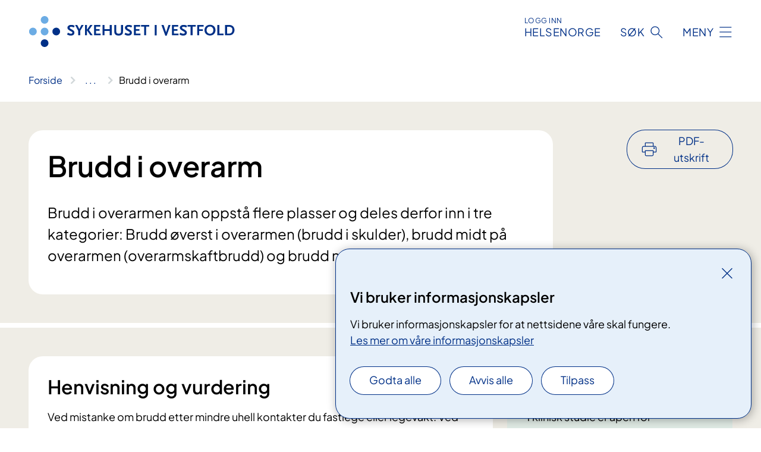

--- FILE ---
content_type: text/html; charset=utf-8
request_url: https://www.siv.no/behandlinger/brudd-i-overarm
body_size: 21931
content:


<!DOCTYPE html>

<html lang="nb">

<head>
    <meta name="viewport" content="width=device-width, initial-scale=1" />
    <meta name="format-detection" content="telephone=no" />
    <link href="/static/css/mainstyles.D7Hp8eqn.css" rel="stylesheet"></link>
    <link href="/static/css/components.DD6By0E_.css" rel="stylesheet"></link>
    <link rel="stylesheet" href="/FNSP.styles.css?v=f81adc5c18d68f283c5b8f323da36fa19757957d31440b228f6c420bdaa7cc42" />


<title>Brudd i overarm - Sykehuset i Vestfold HF</title>
  <meta name="description" content="Brudd i overarmen kan oppst&#xE5; flere plasser og deles derfor inn i tre kategorier: Brudd &#xF8;verst i overarmen (brudd i skulder), brudd midt p&#xE5; overarmen (overarmskaftbrudd) og brudd nederst i overarmen." />


    <meta property="og:title" content="Brudd i overarm" />
    <meta property="twitter:title" content="Brudd i overarm" />
  <meta property="og:description" content="Brudd i overarmen kan oppst&#xE5; flere plasser og deles derfor inn i tre kategorier: Brudd &#xF8;verst i overarmen (brudd i skulder), brudd midt p&#xE5; overarmen (overarmskaftbrudd) og brudd nederst i overarmen." />
  <meta property="twitter:description" content="Brudd i overarmen kan oppst&#xE5; flere plasser og deles derfor inn i tre kategorier: Brudd &#xF8;verst i overarmen (brudd i skulder), brudd midt p&#xE5; overarmen (overarmskaftbrudd) og brudd nederst i overarmen." />
                <link rel="icon" href="/494e1e/globalassets/system/favicon-sor-ost.svg">


<div id="matomo-tracking-props" data-baseUrl="https://app-fnsp-matomo-analytics-prod.azurewebsites.net/" data-siteId="29"></div>
    <script>
        FNSP = {};
        FNSP.API = "https://www.siv.no";
        FNSP.IsPrint = false;
        FNSP.CurrentSite = {Name: "Sykehuset i Vestfold", Id: "ba8c582a-902b-497a-a27c-47ca220ccad1", StartPage: "466272" }
        FNSP.SingleKey = "FOssxJD0F5jW1TW3VRuqxRkuLlAulQIpUCXRESLCOaCvrZEt";
        FNSP.FindEnabled = false;
        FNSP.StoredQuery = false;
    </script>
    <script>
!function(T,l,y){var S=T.location,k="script",D="instrumentationKey",C="ingestionendpoint",I="disableExceptionTracking",E="ai.device.",b="toLowerCase",w="crossOrigin",N="POST",e="appInsightsSDK",t=y.name||"appInsights";(y.name||T[e])&&(T[e]=t);var n=T[t]||function(d){var g=!1,f=!1,m={initialize:!0,queue:[],sv:"5",version:2,config:d};function v(e,t){var n={},a="Browser";return n[E+"id"]=a[b](),n[E+"type"]=a,n["ai.operation.name"]=S&&S.pathname||"_unknown_",n["ai.internal.sdkVersion"]="javascript:snippet_"+(m.sv||m.version),{time:function(){var e=new Date;function t(e){var t=""+e;return 1===t.length&&(t="0"+t),t}return e.getUTCFullYear()+"-"+t(1+e.getUTCMonth())+"-"+t(e.getUTCDate())+"T"+t(e.getUTCHours())+":"+t(e.getUTCMinutes())+":"+t(e.getUTCSeconds())+"."+((e.getUTCMilliseconds()/1e3).toFixed(3)+"").slice(2,5)+"Z"}(),iKey:e,name:"Microsoft.ApplicationInsights."+e.replace(/-/g,"")+"."+t,sampleRate:100,tags:n,data:{baseData:{ver:2}}}}var h=d.url||y.src;if(h){function a(e){var t,n,a,i,r,o,s,c,u,p,l;g=!0,m.queue=[],f||(f=!0,t=h,s=function(){var e={},t=d.connectionString;if(t)for(var n=t.split(";"),a=0;a<n.length;a++){var i=n[a].split("=");2===i.length&&(e[i[0][b]()]=i[1])}if(!e[C]){var r=e.endpointsuffix,o=r?e.location:null;e[C]="https://"+(o?o+".":"")+"dc."+(r||"services.visualstudio.com")}return e}(),c=s[D]||d[D]||"",u=s[C],p=u?u+"/v2/track":d.endpointUrl,(l=[]).push((n="SDK LOAD Failure: Failed to load Application Insights SDK script (See stack for details)",a=t,i=p,(o=(r=v(c,"Exception")).data).baseType="ExceptionData",o.baseData.exceptions=[{typeName:"SDKLoadFailed",message:n.replace(/\./g,"-"),hasFullStack:!1,stack:n+"\nSnippet failed to load ["+a+"] -- Telemetry is disabled\nHelp Link: https://go.microsoft.com/fwlink/?linkid=2128109\nHost: "+(S&&S.pathname||"_unknown_")+"\nEndpoint: "+i,parsedStack:[]}],r)),l.push(function(e,t,n,a){var i=v(c,"Message"),r=i.data;r.baseType="MessageData";var o=r.baseData;return o.message='AI (Internal): 99 message:"'+("SDK LOAD Failure: Failed to load Application Insights SDK script (See stack for details) ("+n+")").replace(/\"/g,"")+'"',o.properties={endpoint:a},i}(0,0,t,p)),function(e,t){if(JSON){var n=T.fetch;if(n&&!y.useXhr)n(t,{method:N,body:JSON.stringify(e),mode:"cors"});else if(XMLHttpRequest){var a=new XMLHttpRequest;a.open(N,t),a.setRequestHeader("Content-type","application/json"),a.send(JSON.stringify(e))}}}(l,p))}function i(e,t){f||setTimeout(function(){!t&&m.core||a()},500)}var e=function(){var n=l.createElement(k);n.src=h;var e=y[w];return!e&&""!==e||"undefined"==n[w]||(n[w]=e),n.onload=i,n.onerror=a,n.onreadystatechange=function(e,t){"loaded"!==n.readyState&&"complete"!==n.readyState||i(0,t)},n}();y.ld<0?l.getElementsByTagName("head")[0].appendChild(e):setTimeout(function(){l.getElementsByTagName(k)[0].parentNode.appendChild(e)},y.ld||0)}try{m.cookie=l.cookie}catch(p){}function t(e){for(;e.length;)!function(t){m[t]=function(){var e=arguments;g||m.queue.push(function(){m[t].apply(m,e)})}}(e.pop())}var n="track",r="TrackPage",o="TrackEvent";t([n+"Event",n+"PageView",n+"Exception",n+"Trace",n+"DependencyData",n+"Metric",n+"PageViewPerformance","start"+r,"stop"+r,"start"+o,"stop"+o,"addTelemetryInitializer","setAuthenticatedUserContext","clearAuthenticatedUserContext","flush"]),m.SeverityLevel={Verbose:0,Information:1,Warning:2,Error:3,Critical:4};var s=(d.extensionConfig||{}).ApplicationInsightsAnalytics||{};if(!0!==d[I]&&!0!==s[I]){var c="onerror";t(["_"+c]);var u=T[c];T[c]=function(e,t,n,a,i){var r=u&&u(e,t,n,a,i);return!0!==r&&m["_"+c]({message:e,url:t,lineNumber:n,columnNumber:a,error:i}),r},d.autoExceptionInstrumented=!0}return m}(y.cfg);function a(){y.onInit&&y.onInit(n)}(T[t]=n).queue&&0===n.queue.length?(n.queue.push(a),n.trackPageView({})):a()}(window,document,{src: "https://js.monitor.azure.com/scripts/b/ai.2.gbl.min.js", crossOrigin: "anonymous", cfg: {instrumentationKey: 'fe8cae6d-aa1c-4609-89b8-088240892f8a', disableCookiesUsage: true }});
</script>

    <script src="/fnspLocalization/deep-merge.js"></script><script src="/fnspLocalization/SharedResources?lang=nb"></script>
    <script src="/fnspLocalization/DocumentListResources?lang=nb"></script>
    <script src="/fnspLocalization/EventResources?lang=nb"></script>
    <script src="/fnspLocalization/DateResources?lang=nb"></script>
    <script src="/fnspLocalization/ClinicalTrialResources?lang=nb"></script>
</head>

<body class="ui-public">
    
    
<div reactComponentId='CookieConsentComponent-a7801505-1131-474b-8b73-cc89a95d31ba' data-json='{"model":{"title":"Vi bruker informasjonskapsler","description":"Vi bruker informasjonskapsler for at nettsidene v\u00E5re skal fungere.","analyticsTitle":"Trafikkanalyse og statistikk","analyticsDescription":"Ved \u00E5 godta disse informasjonskapslene, samtykker du til anonym registrering av statistikk som brukes til \u00E5 forbedre nettstedets innhold og brukeropplevelse.","thirdPartyTitle":"Informasjons\u0026shy;kapsler fra tredjeparter","thirdPartyDescription":"Noen av nettsidene v\u00E5re kan vise innebygget innhold fra andre nettsteder, som for eksempel videoer. Disse eksterne innholdsleverand\u00F8rene bruker egne informasjonskapsler for \u00E5 kunne vise innholdet.","thirdPartyCookieNotAvailable":null,"requiredTitle":"N\u00F8dvendige informasjons\u0026shy;kapsler","requiredDescription":"Disse informasjonskapslene h\u00E5ndterer rent tekniske funksjoner p\u00E5 nettstedet og er n\u00F8dvendige for at nettsidene v\u00E5re skal fungere.","surveyTitle":"Sp\u00F8rre\u0026shy;unders\u00F8kelser","surveyDescription":"Ved \u00E5 godta disse informasjonskapslene, samtykker du til anonym lagring av hva du svarer p\u00E5 sp\u00F8rsm\u00E5let om deltakelse.","acceptAllText":"Godta alle","acceptSelectedText":"Godta valgte","acceptNecessaryText":"Godta kun n\u00F8dvendige","rejectAllText":"Avvis alle","readMoreAbout":"Les mer om","manageCookiesText":"Administrere informasjonskapsler","withdrawCookiesDescription":"Du kan endre samtykket n\u00E5r som helst ved \u00E5 velge \u0022Administrere informasjonskapsler\u0022 nederst p\u00E5 siden. ","customizeText":"Tilpass","saveText":"Lagre","closeText":"Lukk","cancelText":"Avbryt","cookiePageLink":{"href":"/om-nettstedet/informasjonskapsler/","text":"Les mer om v\u00E5re informasjonskapsler","target":"_blank","isExternal":false,"sameSite":true},"consentDisabled":false,"activeButDisabled":false,"initialPopupDisabled":false,"cookieConsentVariables":{"consent_enabled":true,"consent_active_but_disabled":false,"popup_disabled":false,"force_map_manage_cookies_button":true,"refresh_with_querystring":false,"use_local_cookie_if_not_equal":false}}}'></div>
<script type="module" src="/static/js/CookieConsentComponent.D31auazJ.js"></script>
    
    <a href="#main" class="skiplink">
        Hopp til innhold
    </a>
    



<header>
    <div reactComponentId='HeaderComponent-b0ca25ac-dbc3-4cc3-bb45-c6f6f4b97b7c' data-json='{"headerDTO":{"menu":{"menuButtonText":"Meny","menuItems":[{"title":"Behandlinger","links":[{"href":"/behandlinger/","text":"Unders\u00F8kelser og behandlinger","target":null,"isExternal":false,"sameSite":true},{"href":"/pasient-og-parorendeopplering/","text":"Pasient- og p\u00E5r\u00F8rendeoppl\u00E6ring","target":null,"isExternal":false,"sameSite":true},{"href":"/praktisk-informasjon/","text":"Praktisk informasjon","target":null,"isExternal":false,"sameSite":true},{"href":"/behandlinger/digitale-pasientskjema/","text":"Digitale pasientskjema (CheckWare)","target":null,"isExternal":false,"sameSite":true},{"href":"/ebehandling/","text":"eBehandling","target":null,"isExternal":false,"sameSite":true},{"href":"/rettigheter/","text":"Rettigheter","target":null,"isExternal":false,"sameSite":true},{"href":"/helsenorgeno-din-helse-pa-nett/","text":"Digitale helsetjenester for pasienter (helsenorge)","target":null,"isExternal":false,"sameSite":true}],"showCookieButtonAt":-1},{"title":"Avdelinger","links":[{"href":"/avdelinger","text":"Avdelinger","target":null,"isExternal":false,"sameSite":true},{"href":"/steder","text":"Steder","target":null,"isExternal":false,"sameSite":true},{"href":"/praktisk-informasjon/kart-over-sykehusomradet-i-tonsberg","text":"Kart over sykehusomr\u00E5det i T\u00F8nsberg","target":null,"isExternal":false,"sameSite":true},{"href":"/praktisk-informasjon/besokstider","text":"Bes\u00F8kstider - sengeposter","target":null,"isExternal":false,"sameSite":true}],"showCookieButtonAt":-1},{"title":"Fag og forskning","links":[{"href":"/helsefaglig/tjenester/laboratorietjenester","text":"Laboratorietjenester","target":null,"isExternal":false,"sameSite":true},{"href":"/helsefaglig/samhandling","text":"Samhandling","target":null,"isExternal":false,"sameSite":true},{"href":"/helsefaglig/samhandling/praksisnytt-i-vestfold","text":"Praksisnytt","target":null,"isExternal":false,"sameSite":true},{"href":"/helsefaglig/Forskning-og-innovasjon","text":"Forskning og innovasjon","target":null,"isExternal":false,"sameSite":true},{"href":"/helsefaglig/forskning-og-innovasjon/forskningsprosjekter","text":"Forskningsgrupper","target":null,"isExternal":false,"sameSite":true},{"href":"/kliniske-studier","text":"Kliniske studier","target":null,"isExternal":false,"sameSite":true},{"href":"/helsefaglig/kvalitet","text":"Kvalitet og pasientsikkerhet","target":null,"isExternal":false,"sameSite":true},{"href":"/helsefaglig","text":"Alt helsefaglig","target":null,"isExternal":false,"sameSite":true}],"showCookieButtonAt":-1},{"title":"Om oss","links":[{"href":"/om-oss/jobb","text":"Jobb og utdanning","target":null,"isExternal":false,"sameSite":true},{"href":"/om-oss/media","text":"Media","target":null,"isExternal":false,"sameSite":true},{"href":"/om-oss/nyheter","text":"Nyheter","target":null,"isExternal":false,"sameSite":true},{"href":"/om-oss/kontakt-oss","text":"Kontakt oss","target":null,"isExternal":false,"sameSite":true},{"href":"/arrangementer","text":"Kurs og arrangementer","target":null,"isExternal":false,"sameSite":true},{"href":"/si-din-mening","text":"Gi oss din tilbakemelding","target":null,"isExternal":false,"sameSite":true},{"href":"/om-oss/styret-ved-sykehuset-i-vestfold","text":"Styret","target":null,"isExternal":false,"sameSite":true},{"href":"/om-oss","text":"Alt om oss","target":null,"isExternal":false,"sameSite":true}],"showCookieButtonAt":-1}],"headerItemsBottom":[],"mainMenuAria":"Hovedmeny"},"search":{"searchButtonText":"S\u00F8k","searchHeadingText":"S\u00F8k","searchPlaceholderText":"S\u00F8k i alt innhold","searchPage":"/sok/","useAutocomplete":false,"autocompleteLanguage":"nb","subSiteStartpageGuid":null},"showHeaderSearch":true,"logo":{"startPageUrl":"/","logoUrl":"/495e93/globalassets/system/logo-sykehusetvestfold.svg","alternativeText":"G\u00E5 til forsiden siv.no"},"logoNegative":{"startPageUrl":"/","logoUrl":"/495d2a/globalassets/system/logo-sykehusetvestfold-neg.svg","alternativeText":"G\u00E5 til forsiden siv.no"},"login":{"title":"HELSENORGE","stikkTittel":"Logg inn","link":{"href":"https://tjenester.helsenorge.no/auth/signin","text":"Logg inn Helsenorge","target":null}},"skipLinkText":"Hopp til innhold","menuModalTitle":"Hovedmeny","searchModalTitle":"Hoveds\u00F8k","openMenuText":"\u00C5pne meny","closeMenuText":"Lukk","openSearchText":"\u00C5pne s\u00F8k","closeSearchText":"Lukk s\u00F8k","standardColumns":" col-12 col-md-10 col-lg-8 col-xl-7 offset-md-1 offset-lg-2","headerMenuAria":"Toppmeny","disableDefaultHeader":false}}'></div>
<script type="module" src="/static/js/HeaderComponent.GYjjgvWK.js"></script>

</header>    
    <main class="main" id="main">
        <div class="medical-page medical-page--condition">
            <div class="">
                <div class="container nav-container">
                        <div class="breadcrumbs-language-nav has-breadcrumb">


<div reactComponentId='BreadcrumbComponent-966bdf93-fcc0-4e63-8429-b5c6526d2d80' data-json='{"model":[{"text":"Forside","href":"/","showLink":true},{"text":"Behandlinger","href":"/behandlinger/","showLink":true},{"text":"Brudd i overarm","href":"/behandlinger/brudd-i-overarm/","showLink":false}]}'></div>
<script type="module" src="/static/js/BreadcrumbComponent.D-xh09s5.js"></script>
                        </div>
                    
                </div>
            </div>
            
            

<div aria-labelledby="sidetittel">
        <div class="medical-page__content-container bg-beige">
            <div class="container">
                <div class="row">
                    <div class="col-12 col-lg-9">
                        <div class="medical-page__content">
                            
<h1 id="sidetittel">Brudd i overarm</h1>
                            <p class="ingress">Brudd i overarmen kan oppst&#xE5; flere plasser og deles derfor inn i tre kategorier: Brudd &#xF8;verst i overarmen (brudd i skulder), brudd midt p&#xE5; overarmen (overarmskaftbrudd) og brudd nederst i overarmen.</p>

                        </div>
                    </div>
                        <div class="d-none d-lg-block col-lg-2 offset-lg-1">
                            
<div reactComponentId='PrintComponent-36dfa451-7592-4ce0-9bd2-ee3f823d7a49' data-json='{"filename":"brudd-i-overarm","contentId":470131,"language":"nb","buttonAtTop":true,"showPropertiesSelection":false,"properties":[{"name":"CustomFrontpage","label":"Eget forsideark med tittel og ingress","show":true},{"name":"PreparationMedicalPage","label":"F\u00F8r / utredning","show":true},{"name":"HowPerformedMedicalPages-behandling","label":"Under / behandling","show":true},{"name":"FollowUpMedicalPage","label":"Etter / oppf\u00F8lging","show":true},{"name":"TreatmentLocation-ortopedisk-poliklinikk-tonsberg","label":"Ortopedisk poliklinikk, T\u00F8nsberg","show":true}]}'></div>
<script type="module" src="/static/js/PrintComponent.kEgYpnwc.js"></script>

                        </div>
                </div>
            </div>
        </div>
    <div class="medical-page__content-container bg-beige">
        <div class="container">
                <div class="row medical-content-row">
                    <div class="col-12 col-lg-7 col-xl-8">
                        <div class="medical-page__content medical-page__content--noborders">



                            
                                <h2>Henvisning og vurdering</h2>



<p>Ved mistanke om brudd etter mindre uhell kontakter du fastlege eller legevakt. Ved åpenbare bruddskader etter større uhell og ulykker ringer du 113.<br /></p>


<p>Ved mistanke om brudd etter mindre uhell kontakter du fastlege eller legevakt. Ved åpenbare bruddskader etter større uhell og ulykker ringer du 113.</p>

                        </div>
                    </div>
                    <div class="col-12 col-lg-5 col-xl-4 right-align-content-lg">

<div class="medical-page__trials bg-forest">
    <h2>Kliniske studier</h2>
    <p>1 klinisk studie er &#xE5;pen for rekruttering. Sammen med legen din kan du vurdere om en klinisk studie er aktuell for deg.</p>
    <ul>
            <li>
                <a class="medical-page__trials-link medical-page__trials-link--external" href="https://www.ahus.no/kliniske-studier/photo/"><span>Operativ versus ikke-operativ behandling av skuldern&#xE6;re overarmsbrudd</span></a>
            </li>
    </ul>
        <a class="anchorlink" href="/kliniske-studier/">Se flere kliniske studier</a>
</div>                    </div>
                 </div>
            <div class="row medical-content-row">
                <div class="col-12 col-lg-7 col-xl-8">
                        <div class="medical-page__content medical-page__content--step">
                            
<section class="medical-content moveable">
    <div class="d-print-flex d-none d-md-flex flex-column">
        <div class="medical-content__header">
            <div class="medical-content__icon info" aria-hidden="true">
                <div class="material-icon material-icon--large info bg-purple"></div>
            </div>
            <h2 class="medical-content__title">Utredning</h2>
        </div>
        <div class="medical-content__text" data-content="desktop"></div>
    </div>
    <div class="d-print-none d-flex d-md-none">
        <div class="expandable medical-content__expandable" data-id="utredning" data-location-hash="true">
            <h2 class="medical-content__expander-heading">
                <button aria-expanded="false"
                        type="button"
                        class="medical-content__expander-button expandable__button btn-showmore btn-showmore--noarrow"
                        data-close="Lukk"
                        data-show="Vis mer"
                        data-bs-toggle="collapse">
            <div class="medical-content__icon info" aria-hidden="true">
                <div class="material-icon material-icon--large info bg-purple"></div>
            </div>
                        <div class="medical-content__expander-text">
                            <div class="medical-content__expander-title">
                                Utredning
                            </div>
                            <div class="inner-text">
                                Vis mer
                            </div>
                        </div>
                </button>
            </h2>
            <div class="expandable__content collapse" data-content="mobile">
        <div class="content">
                <div class="medical-content__description">


<p>Dersom vi mistenker brudd, tar vi et røntgenbilde for å påvise eller avkrefte dette.  Legen vil også gjøre en klinisk undersøkelse.</p>
<p>Det hender at brudd i overarmsbeinet kan gi skade i kar og nerve. Radialisnerven er spesielt utsatt ved skaftbrudd, da den ligger helt tett innpå beinet og snor seg rundt beinet i overgangen til nedre tredjedel. Utfall i denne nerven kan gi såkalt drophand, det vil si at du ikke klarer å strekke ut i håndleddet. De fleste tilfellene er forbigående, og nerven vil som regel komme seg etter noen måneder.</p>


    <a class="common-content-link__item common-content-link__item--single" href="/behandlinger/rontgen-av-skjelettet-tonsberg/">
        <div class="common-content-link__item--heading"> R&#xF8;ntgen av skjelettet</div>
    </a>
</div>
        </div>
            </div>
        </div>
    </div>
</section>


                        </div>
                                <div class="medical-page__content medical-page__content--step">
                                    
<section class="medical-content moveable">
    <div class="d-print-flex d-none d-md-flex flex-column">
        <div class="medical-content__header">
            <div class="medical-content__icon handshake" aria-hidden="true">
                <div class="material-icon material-icon--large handshake bg-forest"></div>
            </div>
            <h2 class="medical-content__title">Behandling</h2>
        </div>
        <div class="medical-content__text" data-content="desktop"></div>
    </div>
    <div class="d-print-none d-flex d-md-none">
        <div class="expandable medical-content__expandable" data-id="behandling" data-location-hash="true">
            <h2 class="medical-content__expander-heading">
                <button aria-expanded="false"
                        type="button"
                        class="medical-content__expander-button expandable__button btn-showmore btn-showmore--noarrow"
                        data-close="Lukk"
                        data-show="Vis mer"
                        data-bs-toggle="collapse">
            <div class="medical-content__icon handshake" aria-hidden="true">
                <div class="material-icon material-icon--large handshake bg-forest"></div>
            </div>
                        <div class="medical-content__expander-text">
                            <div class="medical-content__expander-title">
                                Behandling
                            </div>
                            <div class="inner-text">
                                Vis mer
                            </div>
                        </div>
                </button>
            </h2>
            <div class="expandable__content collapse" data-content="mobile">
        <div class="content">
                <div class="medical-content__description">


<p>De fleste overarmsbrudd blir behandlet konservativt, det vil si uten operasjon – ofte med en overarmsortose eller gips og fatle. Feilstilling i bruddet aksepteres når det ikke har noe konsekvens for funksjonen i armen.<br /><br />I noen tilfeller er det behov for operasjon. Som oftest er det typen brudd som avgjør dette. I noen tilfeller er ikke konservativ behandling mulig på grunn av smerter. Brudd i nedre del av overarmsbeinet blir oftere behandlet med operasjon, og ved brudd inn i albueleddet anbefaler vi ofte operasjon.<br /><br />Ved brudd helt nederst i overarmen, gjerne inn mot albueleddet, er det viktig å gjenopprette en god stilling på dette. Det blir da vanligvis satt inn to plater som gjør bruddet så stabilt at du slipper gips. Det er viktig å komme i gang med bevegelsestrening så raskt som mulig, slik at du unngå at albuen stivner.<br /> </p>
<h3>Brudd i overarm hos barn</h3>
<p>De aller fleste bruddene kan behandles uten operasjon (konservativt), selv ved stor feilstilling. Benet i overarmen hos barn har stor remodelleringsevne. Det vil si at det «reparerer» seg selv etter hvert som barnet vokser.</p>
<h3><br />Faste</h3>
<p>Det er viktig at du følger instruksjonene om hvordan du må forberede deg når du skal opereres i narkose eller spinal-/epiduralbedøvelse. Dersom regler om faste og røyking ikke er fulgt, kan du risikere at behandlingen ikke kan gjennomføres.<br />Du skal ikke spise eller drikke melk i 6 timer før operasjonen.</p>
<p>Du kan drikke litt vann, saft, juice uten fruktkjøtt, brus, te, svart kaffe inntil to timer før planlagt inngrep. Unngå røyk, snus, tyggegummi, sukkertøy i to timer før operasjonen. Ved spesielle inngrep kan det være andre rutiner som gjelder. Dette vil du bli orientert om på sykehuset før operasjonen.</p>
<p>Barn kan drikke vann, saft og eplejuice opp til én time før operasjon. Barnet kan få morsmelk/-erstatning, banan og yoghurt opp til fire timer før operasjon. Mat og vanlig melk skal ikke inntas siste seks timer før operasjon.</p>
<p>Smykker, ringer, klokker, piercing, kontaktlinser, sminke og neglelakk må fjernes før operasjonen. Briller, høreapparat og tannproteser kan du ha på deg/med deg. Mobiltelefon skal ikke følge med til operasjonsavdelingen.</p>
<h3>Medisiner</h3>
<p>Ta med deg alle medisiner som du benytter til vanlig til sykehuset (alternativt en liste over alle medisiner).</p>
<p>Det er viktig at sykehuset vet hvilke medisiner du bruker, spesielt gjelder dette blodfortynnende medisiner (Albyl, Plavix, Efient, Brilique, Marevan, Xarelto, Eliquis, Pradaxa, Persantin).</p>
<p>Husk også å si ifra om du bruker naturmedisiner, for eksempel ginkgo, ginseng og hvitløk. Dersom du bruker inhalasjonsmedisiner for lungesykdom må disse tas med.</p></div>
        </div>
            </div>
        </div>
    </div>
</section>


                                </div>

                            <div class="medical-page__content medical-page__content--step">
                                
<section class="medical-content moveable">
    <div class="d-print-flex d-none d-md-flex flex-column">
        <div class="medical-content__header">
            <div class="medical-content__icon checklist" aria-hidden="true">
                <div class="material-icon material-icon--large checklist bg-terracotta"></div>
            </div>
            <h2 class="medical-content__title">Oppf&#xF8;lging</h2>
        </div>
        <div class="medical-content__text" data-content="desktop"></div>
    </div>
    <div class="d-print-none d-flex d-md-none">
        <div class="expandable medical-content__expandable" data-id="oppfolging" data-location-hash="true">
            <h2 class="medical-content__expander-heading">
                <button aria-expanded="false"
                        type="button"
                        class="medical-content__expander-button expandable__button btn-showmore btn-showmore--noarrow"
                        data-close="Lukk"
                        data-show="Vis mer"
                        data-bs-toggle="collapse">
            <div class="medical-content__icon checklist" aria-hidden="true">
                <div class="material-icon material-icon--large checklist bg-terracotta"></div>
            </div>
                        <div class="medical-content__expander-text">
                            <div class="medical-content__expander-title">
                                Oppf&#xF8;lging
                            </div>
                            <div class="inner-text">
                                Vis mer
                            </div>
                        </div>
                </button>
            </h2>
            <div class="expandable__content collapse" data-content="mobile">
        <div class="content">
                <div class="medical-content__description">


<p><span data-teams="true">Alle pasienter som har brudd øverst i overarm, vil få tilbud om digital oppfølging.</span> Dette er rutinen i avdelingen. Det betyr at du vil få en SMS 6 uker, 3 måneder og 1 år etter operasjonen, med en lenke til et spørreskjema. Du vil bli bedt om å logge deg inn via bank-ID og svare på spørsmål om hvordan du har det etter operasjonen.</p>
<p>Spørreskjemaene er spesiallagde og grundig testet, slik at vi kan få mest mulig informasjon om helsetilstanden din etter behandlingen. Basert på svarene dine vurderer vi om du har et tilfredsstillende resultat etter behandlingen, eller et dårligere resultat enn forventet. Dersom du har et dårligere resultat enn forventet, vil du bli kalt inn til en poliklinisk kontroll med røntgen.</p>
<p>Uavhengig av om du får digital oppfølging etter bruddet, vil legen som behandlet deg vurdere om du i tillegg skal til en poliklinisk kontroll med røntgen. Dette vil særlig være aktuelt for pasienter med større skader, uvanlig kompliserte brudd, eller hvor det har vært utfordringer med behandlingen. </p>
<p>Dersom du får ortosebehandling, er det viktig at du beveger armen og strammer ortosen etter hvert som det er behov for det.  </p>



        <div b-cw3nyes6gz class="link-list">
            <div b-cw3nyes6gz class="link-list__title">
                
            </div>
            <div b-cw3nyes6gz class="link-list__description"></div>
                <ul b-cw3nyes6gz class="link-list__list">
                        <li b-cw3nyes6gz>
                            <a b-cw3nyes6gz class="anchorlink anchorlink--large" href="https://login6.checkwareonline.com/v2/siv/respondent/">Innlogging til skjema</a>
                        </li>
                </ul>
        </div>





<div reactComponentId='VideoEmbedBlockComponent-101740d6-452d-4981-bcb7-b7a1dbac4954' data-json='{"model":{"description":"Brukerstyrt oppf\u00F8lging","credit":null,"videoUrl":"https://vimeo.com/721394896?fl=pl\u0026fe=vl","embedMetadata":{"videoId":"721394896","videoEmbedUrl":"https://player.vimeo.com/video/721394896?dnt=true","videoProvider":3},"noCookieViewModel":{"activeButDisabled":false,"acceptCookiesToViewContentText":"Du m\u00E5 godta \u00ABinformasjonskapsler fra tredjeparter\u00BB for \u00E5 kunne se dette innholdet.","thirdPartyCookieNotAvailable":"Vi kan for tiden ikke vise innhold fra tredjeparter","manageCookiesText":"Administrere informasjonskapsler"},"hasThirdPartyConsent":false}}'></div>
<script type="module" src="/static/js/VideoEmbedBlockComponent.5Bq1Pl4M.js"></script>

</div>
        </div>
            </div>
        </div>
    </div>
</section>


                            </div>
                            <div class="medical-page__content medical-page__content--adverse-outcome">
                                <h2 class="adverse-outcome">V&#xE6;r oppmerksom</h2>
                                


<p>Noen ganger kommer det bakterier i operasjonssåret, noe som kan føre til&#160;en infeksjon. Tegn på infeksjon kan være rødhet, økende hevelse&#160;eller væske som siver ut fra såret. Smerter fra såret eller feber kan også være et tegn på infeksjon.&#160; </p><p>Dersom det oppstår infeksjon, er det viktig å kontakte avdelingen for videre utredning og oppfølging så snart som mulig.</p>
                            </div>
                </div>

            </div>
        </div>
    </div>
                <div class="medical-page__content-container bg-cloud">
                    <div class="container">
                        <h2 class="medical-page__contact-title">Kontakt</h2>
                        


<div class="treatmentlocation treatmentlocation--single" data-id="ortopedisk-poliklinikk-tonsberg">
        <h2 class="treatmentlocation__title">
        <div class="treatmentlocation__title-container">
            <div class="treatmentlocation__title-wrapper">
                    <span class="treatmentlocation__subtitle">T&#xF8;nsberg</span>
                <span class="treatmentlocation__title-main">Ortopedisk poliklinikk, T&#xF8;nsberg</span>
            </div>

        </div>
        </h2>
    
        <div class="treatmentlocation__content">
                <a class="treatmentlocation__departmentlink anchorlink" href="/avdelinger/kirurgisk-klinikk/kirugisk-poliklinikk/ortopedisk-poliklinikk-tonsberg/">Kontakt Ortopedisk poliklinikk, T&#xF8;nsberg</a>
            <div class="treatmentlocation__contact">
            </div>

            <div class="treatmentlocation__find-it department-page__find-it-info--card-container">
                    <div class="department-page__find-it-info--card treatmentlocation__contact-card col-12 col-lg-6 col-xl-4">
                        <div class="department-page__find-it-info--get-there">
                                <h3>Oppm&#xF8;tested</h3>



<p>Ortopedisk poliklinikk&#160;er&#160;i bygg L,&#160;1. underetasje (-1). Gå inn hovedinngangen, og ta til venstre med en gang du kommer inn hovedinngangen. Følg skilt derfra.</p>                        </div>
                    </div>
                        <div class="department-page__find-it-info--card treatmentlocation__contact-card col-12 col-lg-6 col-xl-4">
                            



<div class="location-page-partial">
    


<picture><source srcset="/4aa2ee/contentassets/3ac0dc65c7e2405088295ac4ed6b21c5/img_6472.jpg?format=webp&width=512&height=293&quality=80 512w" sizes="512px" type="image/webp"/><source srcset="/4aa2ee/contentassets/3ac0dc65c7e2405088295ac4ed6b21c5/img_6472.jpg?width=512&height=293&quality=80 512w" sizes="512px" /><img alt="En by med mange bygninger" src="/4aa2ee/contentassets/3ac0dc65c7e2405088295ac4ed6b21c5/img_6472.jpg?format=webp&width=512&height=293&quality=80" loading="lazy" decoding="async" /></picture>
    <div class="location-page-partial__info">
        <div class="location-page-partial__content">
            <h3 class="location-page-partial__title">T&#xF8;nsberg</h3>
                <p>Halfdan Wilhelmsens all&#xE9; 17</p>
                <p>3116 T&#xF8;nsberg</p>
        </div>
            <div class="location-page-partial__link-wrapper">
                <a class="location-page-partial__link" href="/steder/tonsberg/">Finn frem</a>
            </div>
    </div>
</div>
                        </div>
            </div>
                <div class="treatmentlocation__transport" data-id-prefix="ortopedisk-poliklinikk-tonsberg-">
                    <h3>Transport</h3>

<div class="expander" data-id="kart-over-sykehusomradet-i-tonsberg">
        <h4 class="expander__title">
        <button aria-expanded="false"
                data-bs-toggle="collapse"
                class="expander__button">
            Kart over sykehusomr&#xE5;det i T&#xF8;nsberg
        </button>
        </h4>
    <div class="expander__content-wrapper collapse">
        <div class="expander__content">
            


<figure class="polaroid polaroid--cloud"><picture><source srcset="/497ea8/contentassets/a0fb82efc72c43769655e261c82a6162/plan-tonsberg_240419_web1000.jpg?format=webp&width=1000&height=667&quality=80 770w" sizes="770px" type="image/webp" /><source srcset="/497ea8/contentassets/a0fb82efc72c43769655e261c82a6162/plan-tonsberg_240419_web1000.jpg?width=1000&height=667&quality=80&format=webp 770w" sizes="770px" /><img alt="Diagram" src="/497ea8/contentassets/a0fb82efc72c43769655e261c82a6162/plan-tonsberg_240419_web1000.jpg?width=1000&amp;height=667&amp;quality=80&amp;format=webp" loading="lazy" decoding="async" class="image polaroid__image polaroid__image--landscape" data-credit="" data-prefix="Foto" class="image polaroid__image polaroid__image--landscape" data-original-width="1000" data-original-height="608" data-width="1000" data-height="667" /></picture>
<figcaption class="polaroid__caption">Kart over sykehusområdet i Tønsberg.</figcaption>
</figure>



        <div b-cw3nyes6gz class="link-list">
            <div b-cw3nyes6gz class="link-list__title">
                
            </div>
            <div b-cw3nyes6gz class="link-list__description"></div>
                <ul b-cw3nyes6gz class="link-list__list">
                        <li b-cw3nyes6gz>
                            <a b-cw3nyes6gz class="anchorlink anchorlink--large" href="/497fb0/siteassets/documents/ny-mappe/plan-tonsberg_240419.pdf">PDF med kart over sykehusomr&#xE5;det i T&#xF8;nsberg (egnet for utskrift)</a>
                        </li>
                </ul>
        </div>



<p> </p>
            
        </div>
    </div>
</div>


<div class="expander" data-id="parkering---tonsberg">
        <h4 class="expander__title">
        <button aria-expanded="false"
                data-bs-toggle="collapse"
                class="expander__button">
            Parkering - T&#xF8;nsberg
        </button>
        </h4>
    <div class="expander__content-wrapper collapse">
        <div class="expander__content">
            





        <div b-cw3nyes6gz class="link-list">
            <div b-cw3nyes6gz class="link-list__title">
                
            </div>
            <div b-cw3nyes6gz class="link-list__description"></div>
                <ul b-cw3nyes6gz class="link-list__list">
                        <li b-cw3nyes6gz>
                            <a b-cw3nyes6gz class="anchorlink" href="/praktisk-informasjon/parkering/">Informasjon om parkering</a>
                        </li>
                </ul>
        </div>


            
        </div>
    </div>
</div>


<div class="expander" data-id="pasientreiser">
        <h4 class="expander__title">
        <button aria-expanded="false"
                data-bs-toggle="collapse"
                class="expander__button">
            Pasientreiser
        </button>
        </h4>
    <div class="expander__content-wrapper collapse">
        <div class="expander__content">
            


<p>​Reiser du til og fra offentlig godkjent behandling, kan du ha rett til å få dekket reiseutgifter.</p><p><a title="Gå til side med mer informasjon om Pasientreiser" href="/praktisk-informasjon/pasientreiser">Les mer om Pasientreiser her </a></p>
            
        </div>
    </div>
</div>


<div class="expander" data-id="tog-og-buss-til-sykehuset">
        <h4 class="expander__title">
        <button aria-expanded="false"
                data-bs-toggle="collapse"
                class="expander__button">
            Tog og buss til sykehuset
        </button>
        </h4>
    <div class="expander__content-wrapper collapse">
        <div class="expander__content">
            


<p>Sykehusetligger nær jernbane - og rutebilstasjon i Tønsberg sentrum.</p><p><a title="Gå til Vestfold kollektivtrafikk sine nettsider" href="https&#58;//www.vkt.no/">Sjekk rutetider for buss her</a><br /><a title="Gå til VY sine nettsider" href="https&#58;//www.vy.no/">Sjekk rutetider for tog her</a><br /></p>
            
        </div>
    </div>
</div>

                </div>
                <div class="treatmentlocation__practical" data-id-prefix="ortopedisk-poliklinikk-tonsberg-">
                    <h3>Praktisk informasjon</h3>

<div class="expander" data-id="barn-som-parorende">
        <h4 class="expander__title">
        <button aria-expanded="false"
                data-bs-toggle="collapse"
                class="expander__button">
            Barn som p&#xE5;r&#xF8;rende
        </button>
        </h4>
    <div class="expander__content-wrapper collapse">
        <div class="expander__content">
            


<p><a href="http&#58;//vg.no/">​</a>Når en i familien er alvorlig syk, rusavhengig eller skadet påvirkes hele familien. Barn er spesielt sårbare og kan ha mange spørsmål og bekymringer knyttet til dette. Mange barn føler seg redde og alene.</p><p><a title="Gå til informasjonsside om barn som pårørende" href="/rettigheter/barn-som-parorende">Les mer om barn som pårørende her</a></p>
            
        </div>
    </div>
</div>


<div class="expander" data-id="behandlingshjelpemidler">
        <h4 class="expander__title">
        <button aria-expanded="false"
                data-bs-toggle="collapse"
                class="expander__button">
            Behandlingshjelpemidler
        </button>
        </h4>
    <div class="expander__content-wrapper collapse">
        <div class="expander__content">
            


<p>​Sykehuset i Vestfold har ansvar for utlån av behandlingshjelpemidler med tilhørende forbruksmateriell for hjemmeboende i Vestfold, med unntak av Sande og Svelvik, som tilhører Vestre Viken. ​<br /><br /></p><p><a title="Gå til avdelingssiden for å lese mer om behandlingshjelpemidler" href="https&#58;//www.siv.no/avdelinger/servicedivisjon/medisinteknologisk-avdeling/behandlingshjelpemidler">Gå til avdelingssiden til Behandlingshjelpemidler ved Sykehuset i Vestfold for mer informasjon om behandlingshjelpemidler</a></p>
            
        </div>
    </div>
</div>


<div class="expander" data-id="blomster-og-parfyme">
        <h4 class="expander__title">
        <button aria-expanded="false"
                data-bs-toggle="collapse"
                class="expander__button">
            Blomster og parfyme
        </button>
        </h4>
    <div class="expander__content-wrapper collapse">
        <div class="expander__content">
            


<p>En del pasienter reagerer allergisk på blomster og parfyme. Vi ber om at det tas hensyn til dette.&#160;&#160;</p><p>Blomster er hyggelig både å få og å gi bort, men tenk på hvilke blomster du velger. Dessverre kan noen blomster gi ubehag for pasienter. Men selv om pasienter reagerer på en del typer blomster, er utvalget stort blant blomster du kan ha med når du kommer på pasientbesøk.</p><p>Vær oppmerksom på at enkelte sengeposter ikke tillater blomster på avdelingen i det hele tatt. Det er ikke tillatt med blomster på barne- og ungdomsposten.<br /></p><p><a title="Gå til nettsidene til Astma- og allergiforbundet sine nettsider" href="https&#58;//www.naaf.no/globalassets/x-gamle-bilder/documents/jul/flere-ja-blomster_plakat.pdf">Se oversikt fra Astma- og allergiforbundet om ja- og nei-blomster</a></p>
            
        </div>
    </div>
</div>


<div class="expander" data-id="fotografering-og-filming">
        <h4 class="expander__title">
        <button aria-expanded="false"
                data-bs-toggle="collapse"
                class="expander__button">
            Fotografering og filming 
        </button>
        </h4>
    <div class="expander__content-wrapper collapse">
        <div class="expander__content">
            


<p>Mange pasienter og pårørende ønsker å ta bilde/video eller blogge fra tiden på sykehuset. Det er det selvsagt anledning til, så lenge du tar hensyn til andre pasienters personvern. </p><div data-name="Sidefelt&#58; Sideinnhold"><div style="display:inline;"><h3>Gode råd</h3><p>Her er et par gode råd for bruk av sosiale medier til deg som er pasient eller pårørende&#58;</p><ul><li><p>Husk å ikke formidle opplysninger/bilder/videoer om andre pasienter eller pårørende uten deres samtykke. </p></li><li><p>Husk at ansatte heller ikke alltid vil ha bilder av seg publisert, og skal samtykke til publiseringen. Du bør fjerne bilder etc. om den det gjelder ber deg om det. </p></li></ul></div></div>
            
        </div>
    </div>
</div>


<div class="expander" data-id="kafe">
        <h4 class="expander__title">
        <button aria-expanded="false"
                data-bs-toggle="collapse"
                class="expander__button">
            Kafe
        </button>
        </h4>
    <div class="expander__content-wrapper collapse">
        <div class="expander__content">
            


<h3>​”Den blå resept” i Tønsberg</h3><p>Kafeen ligger i første etasje, inn til høyre&#160;når du har gått inn&#160;hovedinngangen.</p><h3>Åpningstider</h3><ul><li>Mandag til fredag&#160;klokken 07.00 – 19.00.</li><li>Lørdag – søndag og helligdager er kafeen&#160;stengt. </li></ul><p>Sykehuset har inngått samarbeid med Narvesen om at de har et utvidet mattilbud dagene&#160;kafeen har stengt. Det vil blant annet være mulig å kjøpe middag i porsjonsforpakninger en selv kan varme i mikrobølgeovn i kiosken eller ved vareautomaten. </p>
            
        </div>
    </div>
</div>


<div class="expander" data-id="kiosk">
        <h4 class="expander__title">
        <button aria-expanded="false"
                data-bs-toggle="collapse"
                class="expander__button">
            Kiosk
        </button>
        </h4>
    <div class="expander__content-wrapper collapse">
        <div class="expander__content">
            


<p>Ved hovedinngangen i Tønsberg har Narvesen en kiosk.</p><h3>Åpningstider &#160;Narvesen kiosk&#58;</h3><ul><li>Mandag til fredag&#58; kl. 07.00 - 20.30. </li><li>Lørdag, søndag og helligdager&#58; kl. 10.00 - 20.00. </li><li>1. januar (nyttårsdagen) og 1. juledag&#58; stengt. </li><li>17. mai. Kristi Himmelfartsdag, påske, pinse, jul- og nyttårsaften&#58; kl. 09.00 - 15.00. </li></ul>
            
        </div>
    </div>
</div>


<div class="expander" data-id="mattilbud-til-parorende-og-besokende">
        <h4 class="expander__title">
        <button aria-expanded="false"
                data-bs-toggle="collapse"
                class="expander__button">
            Mattilbud til p&#xE5;r&#xF8;rende og bes&#xF8;kende
        </button>
        </h4>
    <div class="expander__content-wrapper collapse">
        <div class="expander__content">
            


<p>​Pårørende og besøkende henvises til å benytte sykehusets kafé eller kiosk.</p><p>I en normalsituasjon serveres det ikke noen form for mat eller drikke til pårørende fra sykehusets postkjøkken i sengeposten.</p><h3>Pårørende til barn</h3><p>Minst en av foreldrene, som på grunn av barnets sykdom oppholder seg på sykehuset sammen med barnet store deler av døgnet, får gratis mat. </p>
            
        </div>
    </div>
</div>


<div class="expander" data-id="mrsa---testing-for-motstandsdyktige-bakterier">
        <h4 class="expander__title">
        <button aria-expanded="false"
                data-bs-toggle="collapse"
                class="expander__button">
            MRSA - testing for motstandsdyktige bakterier
        </button>
        </h4>
    <div class="expander__content-wrapper collapse">
        <div class="expander__content">
            


<p>Bakterier kan bli motstandsdyktige mot antibiotika.&#160; Det kan få&#160; betydning hvis du&#160; trenger behandling.</p><div data-name="Sidefelt&#58; Sideinnhold"><div style="display:inline;"><h3>Testing for motstandsdyktige bakterier</h3><p>Du må kontakte fastlegen for å få undersøkt om du er bærer av motstandsdyktige bakterier - MRSA, ESBL, VRE - dersom du&#58;</p><ul><li>Har vært innlagt, blitt undersøkt eller fått behandling,kirurgi eller for eksempel tannbehandling utenfor Norden i løpet av de siste 12 måneder </li><li>Dersom du, eller noen i din husstand tidligere har fått påvist disse bakteriene </li><li>Har arbeidet som helsearbeider i institusjon utenfor Norden siste 12 måneder, eller </li><li>Har hud/sårinfeksjon eller kronisk hudlidelse og i løpet av de siste 12 måneder har oppholdt deg sammenhengende i mer enn 6 uker utenfor Norden </li></ul><p>Undersøkelsen hos fastlegen må gjøres senest en uke før du har time ved&#160; de fleste poliklinikker og alle sengeposter&#160; ved Sykehuset i Vestfold siden resultatet skal foreligge før du kommer til sykehuset.</p><h3>Ikke alle må ta prøve</h3><p>Ikke alle som skal til undersøkelse eller behandling på sykehuset må ta alle prøvene. Snakk med fastlegen.</p><h3>Hva er resistens og hvorfor er det viktig å teste mot slike bakterier?</h3><p>Bakterier kan utvikle nye egenskaper ved at genene forandres på en slik måte at de blir motstandsdyktige mot enkelte typer antibiotika. Bakteriene har da utviklet resistens, og behandling med det aktuelle antibiotikum vil ikke ha den tilsiktede effekten.</p><h3>Hvorfor ønsker vi ikke disse bakteriene i sykehus?</h3><p>De fleste som blir smittet av både MRSA, ESBL og VRE vil ikke bli syke. Men pasienter som har betydelig svekket infeksjonsforsvar kan få alvorlige infeksjoner av disse bakteriene. Derfor ønsker vi ikke at disse bakteriene kommer inn i helseinstitusjoner.</p><h3>Hva skjer hvis det blir påvist at jeg er bærer av slike bakterier?</h3><p>Dersom undersøkelsen viser at du er bærer av slike bakterier, vil det bli tatt forhåndsregler under behandlingen for å unngå smitte av andre pasienter. Du vil få mer informasjon om dette på sykehuset.</p></div></div>
            
        </div>
    </div>
</div>


<div class="expander" data-id="overnatting-i-naerheten-av-sykehuset">
        <h4 class="expander__title">
        <button aria-expanded="false"
                data-bs-toggle="collapse"
                class="expander__button">
            Overnatting i n&#xE6;rheten av sykehuset
        </button>
        </h4>
    <div class="expander__content-wrapper collapse">
        <div class="expander__content">
            


<p>​Sykehuset i Vestfold har avtaler med flere hotell for pasienter som har behov for overnatting utenfor sykehuset i forbindelse med&#160; sin behandling.</p><p>For å få rabatt er det viktig at du opplyser om at du er pasient ved SiV. </p><h3>Sykehuset har avtaler&#160;med&#58;</h3><ul><li>Quality Hotel Tønsberg<br />Adresse&#58; Ollebukta 3, 3126 Tønsberg<br />Telefon&#58; 33 00 41 00.</li><li>Quality Hotel Klubben<br />Adresse&#58; Nedre Langgate 49, 3126 Tønsberg.<br />Telefon&#58; 33 35 97 00.</li><li>Thon Hotel Brygga<br />Adresse&#58; Nedre Langgate 40, 3126 Tønsberg.<br />Telefon&#58; 33 34 49 00.</li><li>Wilhemsen House<br />Adresse&#58; Halfdan Wilhelmsens Allé 22, 3112 Tønsberg.<br />Telefon&#58; 971 36 000.<br />Pasienter ved SiV får 15 prosent&#160;rabatt på kortidsleie (fra en dag til en måned) ved Wilhemsen House. Dette er selvbetjent leilighetshotell/overnattingshybel.&#160;Bestilling sendes til <a title="Send mail til Wilhelmsen House for booking" href="mailto&#58;post@wh.no">post@wh.no</a> – se mer informasjon på <a title="Gå til Wilhelmsen House sine nettsider" href="http&#58;//www.wh.no/" target="_blank">www.wh.no</a>.</li></ul><p><a title="Gå til helsenorge for informasjon om kostgodtgjørelse" href="https&#58;//helsenorge.no/rettigheter/pasientreiser" target="_blank">Les om dine rettigheter til kostgodtgjørelse på helsenorge.no</a>&#160;</p>
            
        </div>
    </div>
</div>


<div class="expander" data-id="postadresse">
        <h4 class="expander__title">
        <button aria-expanded="false"
                data-bs-toggle="collapse"
                class="expander__button">
            Postadresse
        </button>
        </h4>
    <div class="expander__content-wrapper collapse">
        <div class="expander__content">
            


<p>Sykehuset i Vestfold HF<br />Postboks 2168<br />3103 Tønsberg</p><p>Alle brev som sendes til sykehuset skal sendes til denne adressen. Merk brevet med avdeling eller navn. Postmottaket ved sykehuset registrerer og fordeler all post.</p>
            
        </div>
    </div>
</div>


<div class="expander" data-id="royking">
        <h4 class="expander__title">
        <button aria-expanded="false"
                data-bs-toggle="collapse"
                class="expander__button">
            R&#xF8;yking
        </button>
        </h4>
    <div class="expander__content-wrapper collapse">
        <div class="expander__content">
            


<p>​Sykehuset i Vestfold er et &quot;Røykfritt sykehus&quot;. Det er ikke tillatt å røyke inne i bygningene tilhørende Sykehuset i Vestfold.&#160;</p><p>Vi ber om at røykeforbudet blir respektert av hensyn til pasienter som er allergiske mot sigarettrøyk. </p><p>Det er en utfordring at mange stiller seg utenfor inngangene og røyker. Dette gjør det vanskelig for alle de som ikke tåler tobakksrøyk. Vis hensyn.</p><p>Det er tillatt å røyke ute i spesielle soner ved hvert av sykehusene. Utenfor alle innganger er det satt opp askebeger til å stumpe røyken i før man går inn i bygningene.</p><h3>Røykeplasser</h3><p>Det er to røykeplasser for pasienter og pårørende ved SiV-Tønsberg. En på baksiden av sykehuset. Utgangen til røykeplassen finner du ved å gå forbi heisene, gjennom glassdøra, og deretter rett fram og ut. Det er satt opp bord med tak over på røykeplassen. Her kan også senger kjøres ut under tak. </p><p>Den andre røykeplassen er på fremsiden av sykehuset foran hovedinngangen ved skifermuren.</p>
            
        </div>
    </div>
</div>


<div class="expander" data-id="samtale--og-livssynstjenesten">
        <h4 class="expander__title">
        <button aria-expanded="false"
                data-bs-toggle="collapse"
                class="expander__button">
            Samtale- og livssynstjenesten
        </button>
        </h4>
    <div class="expander__content-wrapper collapse">
        <div class="expander__content">
            


<div data-name="Sidefelt&#58; Sideinnhold"><div style="display:inline;"><p>Med&#160;samtale- og livssynstjenesten&#160;kan man snakke om livet sitt; om det man gleder seg over og kanskje håper på, eller det som er vondt og vanskelig i forhold til tap, smerter, angst, depresjon, familiesituasjon, tro og tvil. Man kan snakke om det som ligger en på hjertet. I en samtale så er det alltid den som ønsker samtalen som bestemmer hva den skal handle om.<br /></p><p>​Samtale- og livssynstjenesten ved SiV har både sykehusprest og sykehusfilosof.&#160;De kan også være behjelpelige med å formidle kontakt med&#160;representanter fra andre&#160;religioner eller livssyn.&#160;<br /></p><p><a href="/praktisk-informasjon/samtale-og-livssynstjenesten">Les mer om samtale- og livssynstjenesten​</a><br /></p></div></div>
            
        </div>
    </div>
</div>


<div class="expander" data-id="si-din-mening---hvordan-opplevde-du-sykehuset">
        <h4 class="expander__title">
        <button aria-expanded="false"
                data-bs-toggle="collapse"
                class="expander__button">
            Si din mening - hvordan opplevde du sykehuset?
        </button>
        </h4>
    <div class="expander__content-wrapper collapse">
        <div class="expander__content">
            


<p>​Vi ønsker å få dine erfaringer som pasient eller pårørende ved Sykehuset i Vestfold. Det er viktig for at vi skal kunne gi deg og andre pasienter ett enda bedre tilbud. Du kan gi oss tilbakemelding gjennom å svare på vår brukerundersøkelse.</p><p><a title="Gå til siden for brukerundersøkelsen Si din mening" href="/si-din-mening">Les mer om undersøkelsen og hvordan du kan gi tilbakemelding her</a></p>
            
        </div>
    </div>
</div>


<div class="expander" data-id="sykehusapotek">
        <h4 class="expander__title">
        <button aria-expanded="false"
                data-bs-toggle="collapse"
                class="expander__button">
            Sykehusapotek
        </button>
        </h4>
    <div class="expander__content-wrapper collapse">
        <div class="expander__content">
            


<p>​Sykehusapoteket i Tønsberg finner du hvis du går til venstre etter at du har gått inn hovedinngangen. Følg så&#160;skiltene til apoteket.</p><p><a title="Gå til sykehusapoteket sine nettsider" href="https&#58;//sykehusapotekene.no/steder/tonsberg">Åpningstider og annen informasjon finner du på nettsidene til apoteket</a></p>
            
        </div>
    </div>
</div>


<div class="expander" data-id="sykehuskapellet">
        <h4 class="expander__title">
        <button aria-expanded="false"
                data-bs-toggle="collapse"
                class="expander__button">
            Sykehuskapellet
        </button>
        </h4>
    <div class="expander__content-wrapper collapse">
        <div class="expander__content">
            


<p>​Sykehuskapellet ved sykehuset i Vestfold er åpent hele døgnet og er ment til å være et stille rom dit man kan trekke seg tilbake med tankene sine.&#160;</p><h3>Hvor er sykehuskapellet?</h3><p>Sykehuskapellet finner du en trapp ned fra vrimleområdet i hovedetasjen (E1). Kapellet er ved siden av auditoriet og biblioteket. </p><h3>Sykehusets annerledesrom</h3><p>Når sykehuskapellet ble innviet ble det sagt&#58; ”Dette er sykehusets annerledesrom. I dette rommet skal mennesker blant annet kunne lytte til sine liv, la tankene hvile og hjertet skal få et sted å bli tømt og fylt igjen.”</p><p>Til sykehuskapellet kan man gå når som helst på døgnet. Noen går dit for å få samlet tankene sine, andre går dit for å be en bønn.</p><h3>Bønnesteiner </h3><p>I sykehuskapellet er det ikke lov med levende lys, derfor har vi&#160;heller bønnesteiner som man kan legge fra seg på alteret eller ta med seg videre i livet.</p><p>Det finnes også salmebøker og bibler som man gjerne kan låne med seg.</p>
            
        </div>
    </div>
</div>


<div class="expander" data-id="sykkelparkering">
        <h4 class="expander__title">
        <button aria-expanded="false"
                data-bs-toggle="collapse"
                class="expander__button">
            Sykkelparkering
        </button>
        </h4>
    <div class="expander__content-wrapper collapse">
        <div class="expander__content">
            


<p>​Sykkelparkering for besøkende ved SiV-Tønsberg finner du rett nedenfor hovedinngangen ved skifermuren.</p>
            
        </div>
    </div>
</div>


<div class="expander" data-id="ta-med-egne-klaer">
        <h4 class="expander__title">
        <button aria-expanded="false"
                data-bs-toggle="collapse"
                class="expander__button">
            Ta med egne kl&#xE6;r
        </button>
        </h4>
    <div class="expander__content-wrapper collapse">
        <div class="expander__content">
            


<p>​Sykehuset har kun klær som egner seg til sengeleie. Derfor ønsker vi at du benytter eget tøy ved opphold i fellesrom som korridor, dagligstue og vrimleområdet.</p>
            
        </div>
    </div>
</div>


<div class="expander" data-id="trygg-behandling--slik-kan-du-bidra-selv">
        <h4 class="expander__title">
        <button aria-expanded="false"
                data-bs-toggle="collapse"
                class="expander__button">
            Trygg behandling &#x2013; slik kan du bidra selv 
        </button>
        </h4>
    <div class="expander__content-wrapper collapse">
        <div class="expander__content">
            


<p>​Ikke alle skader som oppstår i helsevesenet kan forhindres. Noen er forventede bivirkninger av en ellers nyttig behandling. Skader som infeksjoner, feilmedisinering, liggesår, fall eller komplikasjoner i forbindelse med operasjoner kan i mange tilfeller unngås.</p><p>Ring inntakskontor (se innkallingsbrev for telefonnummer) hvis det skjer endringer i din helsetilstand, eller du har vært hos lege og det fremkommer nye opplysninger i tiden mellom poliklinikk preoperativ og operasjon.&#160;</p><h2 class="ms-rteElement-expandable">Hvordan unngå infeksjoner</h2><ul><li>Vask hendene. God håndhygiene er det enkleste, viktigste og mest effektive tiltaket for å unngå smitte.</li><li>Katetre, for eksempel urinkateter eller katetre i blodåren, øker risikoen for infeksjoner. Det skal vurderes daglig om slikt utstyr er nødvendig for behandlingen. Gi beskjed til personalet dersom du kjenner smerte, får feber, blir rød eller hoven i områder med slikt utstyr. Det kan være tegn på infeksjon.</li></ul><h2 class="ms-rteElement-expandable">Ernæring - råd for deg med lite matlyst</h2><p>Mange har ikke lyst på mat og spiser derfor mindre når de er innlagt på sykehus. For de fleste har dette liten betydning, men for noen pasienter kan dette føre til at de blir underernært.<br /><br />God ernæring gir bedre velvære, fører til at sår gror raskere, færre komplikasjoner, gir bedre immunforsvar og er viktig for medisinsk behandling.<br /><br />Det er viktigere at du spiser, enn hva du spiser.</p><ul><li>Spis små og hyppige måltider</li><li>Kom gjerne med ønsker om mat (ønskekost)</li><li>Ernæringsdrikker</li><li>Berik maten med fløte eller smør</li></ul><h2 class="ms-rteElement-expandable">Aktivitet&#160;er viktig </h2><p>Det er viktig at du både beveger deg og hviler. Aktivitet vil normalisere kroppens naturlige funksjoner. Det bidrar også til å forebygge komplikasjoner.</p><ul><li>Beveg deg i sengen</li><li>Sitt oppe i stol ved måltider</li><li>Beveg deg i og utenfor sengeposten</li></ul><h2 class="ms-rteElement-expandable">Liggesår - hvordan&#160;du kan bidra for å unngå liggesår</h2><p>Liggesår er en skade som kan oppstå dersom man ligger eller sitter for lenge i samme stilling.</p><ul><li>Spør personalet om hjelp dersom du ikke klarer å endre stilling selv.</li><li>Snakk med personalet dersom du ligger ubekvemt. Vi kan finne en annen madrass eller avlastende puter til deg.</li><li>Gi beskjed hvis du har vondt noen steder på kroppen etter å ha ligget lenge i ro.</li></ul><h2 class="ms-rteElement-expandable">Fall - råd om hvordan du kan bidra til at du unngår&#160;fall</h2><p>Fall er en vanlig årsak til skader blant eldre. Yngre kan også falle lettere ved sykdom.</p><ul><li>Gi beskjed hvis du er svimmel eller slapp.</li><li>Avtal med personalet dersom du trenger følge når du er oppe.</li><li>Bruk stødig fottøy eller sokker med anti-skli.</li><li>Bruk ganghjelpemiddel (for eksempel rullator).</li><li>Sitt litt på sengekanten før du reiser deg og be om hjelp dersom du er i tvil hvor mye du orker.</li><li>Bruk sengehest når du ligger i sengen.</li></ul><p>Pårørende bes om å gi beskjed når de forlater pasienter som har økt risiko for å falle.</p><h2 class="ms-rteElement-expandable">Medisiner -&#160;hva du&#160;selv kan gjøre selv for å unngå&#160;feilmedisinering</h2><p>Mange pasienter har flere sykdommer og bruker mange legemidler samtidig. Feilmedisinering fører hvert år til unødvendige pasientskader og dessverre noen dødsfall.</p><ul><li>Du bør til enhver tid ha med en oppdatert medisinliste fra din fastlege.</li><li>Under innleggelsen på sykehuset skal alle medisinene dine&#160;styres av lege og sykepleier. </li><li>Gi beskjed dersom du får medisiner du ikke kjenner igjen, om du får uventede bivirkninger eller medisinen ikke virker som den skal.</li><li>Hvis det er gjort endringer i medisinlisten din under innleggelsen, bør du gjennomgå den med lege før utreise. Dette er for å sikre at du vet hvilke medisiner du skal bruke, hvordan og hvorfor du skal bruke dem.</li></ul><h2 class="ms-rteElement-expandable">Ved utreise - hva du må huske på før du reiser hjem fra sykehuset</h2><p>Vi anbefaler alle pasienter å være aktive deltagere i egen utredning og behandling.</p><h4>Før du utskrives bør du få vite&#58;</h4><ul><li><p>Om dine nye medisiner påvirker evnen til å kjøre bil eller arbeide med farlig utstyr. </p></li><li><p>Hvem du skal kontakte dersom du har spørsmål om behandlingen.</p></li><li><p>Om du skal ha noen oppfølging av helsetjenesten etter utskrivelsen.</p></li></ul><p>Nyttige spørsmål når du snakker med helsepersonell for å delta aktivt i din behandling&#58;&#160;</p><ol><li>Hva er det som er mitt hovedproblem?</li><li>Hva er det jeg selv skal passe på?</li><li>Hvorfor er det viktig at jeg gjør dette?<br /></li></ol>
   &#160;<p>&#160;</p>
            
        </div>
    </div>
</div>


<div class="expander" data-id="tradlost-nettverk">
        <h4 class="expander__title">
        <button aria-expanded="false"
                data-bs-toggle="collapse"
                class="expander__button">
            Tr&#xE5;dl&#xF8;st nettverk
        </button>
        </h4>
    <div class="expander__content-wrapper collapse">
        <div class="expander__content">
            


<p>Du kan bruke egen mobiltelefon, PC eller nettbrett. Det er åpent, gratis og trådløst internett ved bruk av egen PC, mobil eller nettbrett. </p><p>Når du må bruke egen mobiltelefon ber vi om at det tas hensyn til andre pasienter, og at det ikke ringes i forbindelse med aktivitetstimer og måltider. </p><p>Sykehuset tar ikke ansvar for medbrakt teknisk utstyr.</p>
            
        </div>
    </div>
</div>


<div class="expander" data-id="undervisningssykehus">
        <h4 class="expander__title">
        <button aria-expanded="false"
                data-bs-toggle="collapse"
                class="expander__button">
            Undervisningssykehus
        </button>
        </h4>
    <div class="expander__content-wrapper collapse">
        <div class="expander__content">
            


<p>​​Sykehuset i Vestfold er også en utdannelsesinstitusjon som samarbeider med Universitetet i Oslo. </p><p>Ved sykehuset gjennomføres også kompetanseutvikling for alle ansatte og du vil kunne møte personell som deltar i dette. Det betyr at du også vil møte legestudenter, sykepleiestudenter og andre som er under utdanning her ved sykehuset, og at disse vil kunne være involvert i din behandling.</p><h3>Presumerte samtykke</h3><p>Dette skal skje under pasientens &quot;presumerte samtykke&quot;. Dersom pasienten ønsker å trekke sitt samtykke, gjøres det gjennom beskjed til behandlende lege. </p><h3>Biologisk forskningsreservasjon</h3><p>Forskere kan søke om å bruke biologiske prøver som blir tatt i helsetjenesten i forskningsprosjekter. Dette kan gjøres uten pasientens samtykke, men Helseforskningsloven krever at forskningsprosjektet skal være forhåndsgodkjent av Regional komité for medisinsk og helsefaglig forskningsetikk (REK). </p><p>Samtidig har alle rett til å reservere seg mot at deres biologiske materiale blir brukt til forskning. Ved å fylle ut et eget reservasjonsskjema blir personen registrert i&#160;registeret for biologisk forskningsreservasjon&#160;hos Folkehelseinstituttet. Så lenge personen er oppført i registeret, kan det biologiske materialet ikke brukes i forskning. Reservasjonen kan gjøres på et hvilket som helst tidspunkt.</p><p>Forskere er pålagt å fjerne alle som er registrert fra utvalget de skal forske på. Dette gjøres ved at forskerens datafil kjøres gjennom en kontrollrutine hos Folkehelseinstituttet.</p><p>Forskeren får en kvittering på at utvalget er kontrollert mot registeret for biologisk forskningsreservasjon.</p><p>Personer som er oppført i registeret, kan bli spurt om å delta i forskningsprosjekter der de selv gir sitt samtykke. Reservasjonen beskytter mot å bli med i forskningsprosjekter uten eget samtykke.</p><p><a title="Gå til Folkehelseinstituttet for å lese mer om biologisk forskningsreservasjon" href="http&#58;//www.fhi.no/div/personvern/biologisk-forskningsreservasjon/" target="_blank">Du kan lese mer om biologisk forskningsreservasjon og finne reservasjonsskjema på Folkehelseinstituttet sine nettsider.</a></p>
            
        </div>
    </div>
</div>


<div class="expander" data-id="verdisaker">
        <h4 class="expander__title">
        <button aria-expanded="false"
                data-bs-toggle="collapse"
                class="expander__button">
            Verdisaker
        </button>
        </h4>
    <div class="expander__content-wrapper collapse">
        <div class="expander__content">
            


<p>​Sykehuset tar ikke ansvar for penger og verdisaker som oppbevares på pasientrommene. </p>
            
        </div>
    </div>
</div>


<div class="expander" data-id="onskeambulansen">
        <h4 class="expander__title">
        <button aria-expanded="false"
                data-bs-toggle="collapse"
                class="expander__button">
            &#xD8;nskeambulansen
        </button>
        </h4>
    <div class="expander__content-wrapper collapse">
        <div class="expander__content">
            


<p>Ønskeambulansen er et tilbud til alvorlige syke pasienter som ikke kan reise med vanlige transportmidler. Frivillig helsepersonell og ambulanse&#160; transporterer pasienten til et ønsket sted.&#160;&#160;</p><p>Hensikten med tilbudet er å oppfylle et ønske. For eksempel å besøke et spesielt sted eller arrangement, delta på en familiesammenkomst eller besøke en venn.</p><p>Pasientens ønske, praktiske muligheter og medisinske og pleiemessige behov må vurderes før turen. </p><h3>Hvem henvender jeg meg til?</h3><p>Pasienter eller pårørende som ønsker å bruke tilbudet, kan henvende seg til&#58;</p><p>Seksjonsleder Nina Cecilie Firing <br />Onkologisk-palliativ seksjon<br />Tlf. 33 34 27 35<br />E-post&#58; <a title="Send e-post til Nina Cecilie Firing" href="mailto&#58;nina.firing@siv.no">nina.firing@siv.no</a></p><h3>Frivilling innsats</h3><p>Tilbudet drives gjennom frivillig innsats av ansatte ved Sykehuset i Vestfold. Sykehuset stiller ambulanse og utstyr til disposisjon.</p>
            
        </div>
    </div>
</div>

                </div>
        </div>
</div>

                    </div>
                </div>

            <div class="medical-page__content-container medical-page__content-container--page-list">
                <div reactComponentId='BaseRelevantMedicalPageComponent-b5e4abb1-eb90-4488-9510-f50d22dc6ead' data-json='{"model":{"siteId":"ba8c582a-902b-497a-a27c-47ca220ccad1","locales":null,"searchRoots":[{"relevanceLevel":0,"searchRoots":["ba8c582a-902b-497a-a27c-47ca220ccad1"]},{"relevanceLevel":1,"searchRoots":["1696df90-42e6-4c94-b9f9-d2da21ab42cd","58a9d67a-d10f-4a40-8017-f0ba6af16299","5c5ddbf7-8e98-4e14-9b24-035cdc0b9d11","57b2c4f1-acbc-4b84-8c21-a9d5d37c9728","ce09d7e6-659b-4c7d-88af-6d5b7ff91f52","c6bffaec-1b6a-4848-9be9-46058f1c7841","748d4315-8380-4fd2-a3af-47d072bcb166","a82a0dbe-d33d-471f-b472-541bafb10e0b","1fecf9ab-59c2-4987-8bf1-8ddf449cc2bd","b213aa12-e1cf-4c22-a00f-f3c5efe4dd2a","ba8c582a-902b-497a-a27c-47ca220ccad1","ef35ca84-58d8-4661-86fc-40626de007e3","fa38fdf9-6f50-4f0a-99ee-a20bd6fd2fba","4996f7d2-20ad-4ab9-aafa-48baca8fdb45","53f94164-6821-4fdd-a2d1-e5578c050654","960f225e-c8c6-468c-844d-757e01ba637c","647d3e14-fc57-4f88-9b89-f23ea8a374ed","e055be55-cbad-4d97-9c08-208780585679"]},{"relevanceLevel":2,"searchRoots":["42f2c329-f8cb-49e2-8838-a7c35ddd95cf","48e1c80a-865a-4f57-90e3-8d9ac72dc4ef","9da3c1e9-b9a3-4bee-a91c-1f9a9518a88e","b660402f-f638-49a5-a7ea-bf5d8b7aa2af","5d95b69c-dc92-4141-b768-17ab2c369b8b","21238673-5aca-4a93-9993-dd4045115fd6","abfab90a-cfbb-4854-b1a1-aeaaf1462ca1","aa47d614-585c-47bc-a356-444a59ad9617","c0286bc0-9e82-41ce-b1c5-7dbcf7b37fe9","3bdae674-37a6-4968-a986-4041826fda48","81a26e71-23ce-4fa6-a38a-97e683d8a125","013f5854-4907-4326-9bd2-f273afe6c725","213c6214-202b-4aac-b766-e117a37c91fb","1696df90-42e6-4c94-b9f9-d2da21ab42cd","58a9d67a-d10f-4a40-8017-f0ba6af16299","4acdba00-b67b-461a-b8ee-5fe821531ea4","fe478606-2c88-4cb8-b222-bad799af73d0","f93e01ea-8c16-483d-a1ac-a09d5c0256c6","5c5ddbf7-8e98-4e14-9b24-035cdc0b9d11","6366e095-382e-45b3-a678-aeee4c8c8f3c","2861ed0a-0224-4d6c-a72c-804d7b5126be","c9b2b248-79f8-4262-a09d-6332f89b3a06","824204c2-1ede-4e8e-8110-a829e0299352","7b937d28-b72f-42e0-9503-49b9d7852b55","4201619a-6a0f-4248-885a-d3df9005c75d","51ae4977-bafc-43dd-a892-54c2cbe94882","57b2c4f1-acbc-4b84-8c21-a9d5d37c9728","f797ff3e-a103-4b47-bcc0-0beb24d706b9","ea73c5a3-166c-4c0d-8b25-3f2f8fcf19f3","28fd0663-3b70-4912-9667-26ee5583cff7","17c2d010-2492-4551-b131-71e193803c6e","ce09d7e6-659b-4c7d-88af-6d5b7ff91f52","e3ad39ca-2609-4ec3-8245-9180c7302d22","c6bffaec-1b6a-4848-9be9-46058f1c7841","748d4315-8380-4fd2-a3af-47d072bcb166","a82a0dbe-d33d-471f-b472-541bafb10e0b","1fecf9ab-59c2-4987-8bf1-8ddf449cc2bd","b213aa12-e1cf-4c22-a00f-f3c5efe4dd2a","45d45d4d-bcfb-4795-8722-a4f45f8519f8","ba8c582a-902b-497a-a27c-47ca220ccad1","b6f035c6-2335-4615-9ca6-bc65fd1e9aeb","3e95a196-a8ce-4e66-b9f0-64be29391a81","ef35ca84-58d8-4661-86fc-40626de007e3","fa38fdf9-6f50-4f0a-99ee-a20bd6fd2fba","4996f7d2-20ad-4ab9-aafa-48baca8fdb45","53f94164-6821-4fdd-a2d1-e5578c050654","a703411b-2d8e-407d-9d67-de8ef962253c","34ec85d3-2905-4d77-8a78-ce61b89fd2b5","960f225e-c8c6-468c-844d-757e01ba637c","e314f053-2c22-4192-baa8-e48e676bddf9","eae6735c-7cb2-4e01-a13e-d504d72daade","a625673e-80f3-4e9e-b3e8-f2d463b75fc0","f5610832-f733-4879-95d7-2dc68bc67bcf","647d3e14-fc57-4f88-9b89-f23ea8a374ed","1e928150-7ddd-4517-ae48-b7226c94fe14","e055be55-cbad-4d97-9c08-208780585679","e57f0b19-c636-4e9e-88a0-6f1d2e089673","2a655b8d-7f92-4471-8aac-c22ef0e17ad3","cf26f9ad-9da2-4d08-b23b-3f1d8d71a2d6","f326ec04-c59e-4c4c-985d-a9312353a39f","5d4a71c2-e474-424c-a48e-d0139b1a9904","3b93de2c-62fd-4c08-a3ca-cf79587ceadc","8188cff8-d0ea-40a4-8e0f-a5899f69dfe5","7be63cd4-2164-4ad9-b59f-c78cbe1d4dde","74edb829-13e6-4117-b413-5cc25e94e946","cbe5885f-31bf-45fe-bb1d-1e720f263d31","6ed48089-a3ab-43fd-a387-cc7be71cf96d","d54fad89-a1dd-4e5b-8e40-7c7baa6c5470","50a56bea-aec7-47fe-abed-5328f36fe845"]}],"relevanceLevel":2,"medicalCategories":[160452],"contentTypeName":"NewsPage","language":"nb","basePageListViewModel":{"title":"Nyheter","linkItems":null,"viewType":0,"sortOrder":0,"showImages":true,"expanderText":"Vis flere","closeText":"Vis f\u00E6rre","canceledText":null,"fullText":null,"seeMoreLink":null,"bid":0,"dataId":null,"hasEventPages":false,"rootPages":null,"allowedTypes":null,"includePages":null,"excludePages":null,"languages":["nb"],"categoryIds":null,"onlyShowIncludedPages":false,"currentSiteId":null,"largeLinks":false,"isRssBlock":false,"isLinkListBLock":false},"baseEventListGraphViewModel":null}}'></div>
<script type="module" src="/static/js/BaseRelevantMedicalPageComponent.C0wMHuND.js"></script>

            </div>
            <div class="medical-page__content-container medical-page__content-container--page-list">
                <div reactComponentId='BaseRelevantMedicalPageComponent-8b60d5c4-31e9-4be3-9e14-46f0f9984bf9' data-json='{"model":{"siteId":"ba8c582a-902b-497a-a27c-47ca220ccad1","locales":["no","nb","nn"],"searchRoots":[{"relevanceLevel":0,"searchRoots":["ba8c582a-902b-497a-a27c-47ca220ccad1"]},{"relevanceLevel":1,"searchRoots":["1696df90-42e6-4c94-b9f9-d2da21ab42cd","58a9d67a-d10f-4a40-8017-f0ba6af16299","5c5ddbf7-8e98-4e14-9b24-035cdc0b9d11","57b2c4f1-acbc-4b84-8c21-a9d5d37c9728","ce09d7e6-659b-4c7d-88af-6d5b7ff91f52","c6bffaec-1b6a-4848-9be9-46058f1c7841","748d4315-8380-4fd2-a3af-47d072bcb166","a82a0dbe-d33d-471f-b472-541bafb10e0b","1fecf9ab-59c2-4987-8bf1-8ddf449cc2bd","b213aa12-e1cf-4c22-a00f-f3c5efe4dd2a","ba8c582a-902b-497a-a27c-47ca220ccad1","ef35ca84-58d8-4661-86fc-40626de007e3","fa38fdf9-6f50-4f0a-99ee-a20bd6fd2fba","4996f7d2-20ad-4ab9-aafa-48baca8fdb45","53f94164-6821-4fdd-a2d1-e5578c050654","960f225e-c8c6-468c-844d-757e01ba637c","647d3e14-fc57-4f88-9b89-f23ea8a374ed","e055be55-cbad-4d97-9c08-208780585679"]},{"relevanceLevel":2,"searchRoots":["42f2c329-f8cb-49e2-8838-a7c35ddd95cf","48e1c80a-865a-4f57-90e3-8d9ac72dc4ef","9da3c1e9-b9a3-4bee-a91c-1f9a9518a88e","b660402f-f638-49a5-a7ea-bf5d8b7aa2af","5d95b69c-dc92-4141-b768-17ab2c369b8b","21238673-5aca-4a93-9993-dd4045115fd6","abfab90a-cfbb-4854-b1a1-aeaaf1462ca1","aa47d614-585c-47bc-a356-444a59ad9617","c0286bc0-9e82-41ce-b1c5-7dbcf7b37fe9","3bdae674-37a6-4968-a986-4041826fda48","81a26e71-23ce-4fa6-a38a-97e683d8a125","013f5854-4907-4326-9bd2-f273afe6c725","213c6214-202b-4aac-b766-e117a37c91fb","1696df90-42e6-4c94-b9f9-d2da21ab42cd","58a9d67a-d10f-4a40-8017-f0ba6af16299","4acdba00-b67b-461a-b8ee-5fe821531ea4","fe478606-2c88-4cb8-b222-bad799af73d0","f93e01ea-8c16-483d-a1ac-a09d5c0256c6","5c5ddbf7-8e98-4e14-9b24-035cdc0b9d11","6366e095-382e-45b3-a678-aeee4c8c8f3c","2861ed0a-0224-4d6c-a72c-804d7b5126be","c9b2b248-79f8-4262-a09d-6332f89b3a06","824204c2-1ede-4e8e-8110-a829e0299352","7b937d28-b72f-42e0-9503-49b9d7852b55","4201619a-6a0f-4248-885a-d3df9005c75d","51ae4977-bafc-43dd-a892-54c2cbe94882","57b2c4f1-acbc-4b84-8c21-a9d5d37c9728","f797ff3e-a103-4b47-bcc0-0beb24d706b9","ea73c5a3-166c-4c0d-8b25-3f2f8fcf19f3","28fd0663-3b70-4912-9667-26ee5583cff7","17c2d010-2492-4551-b131-71e193803c6e","ce09d7e6-659b-4c7d-88af-6d5b7ff91f52","e3ad39ca-2609-4ec3-8245-9180c7302d22","c6bffaec-1b6a-4848-9be9-46058f1c7841","748d4315-8380-4fd2-a3af-47d072bcb166","a82a0dbe-d33d-471f-b472-541bafb10e0b","1fecf9ab-59c2-4987-8bf1-8ddf449cc2bd","b213aa12-e1cf-4c22-a00f-f3c5efe4dd2a","45d45d4d-bcfb-4795-8722-a4f45f8519f8","ba8c582a-902b-497a-a27c-47ca220ccad1","b6f035c6-2335-4615-9ca6-bc65fd1e9aeb","3e95a196-a8ce-4e66-b9f0-64be29391a81","ef35ca84-58d8-4661-86fc-40626de007e3","fa38fdf9-6f50-4f0a-99ee-a20bd6fd2fba","4996f7d2-20ad-4ab9-aafa-48baca8fdb45","53f94164-6821-4fdd-a2d1-e5578c050654","a703411b-2d8e-407d-9d67-de8ef962253c","34ec85d3-2905-4d77-8a78-ce61b89fd2b5","960f225e-c8c6-468c-844d-757e01ba637c","e314f053-2c22-4192-baa8-e48e676bddf9","eae6735c-7cb2-4e01-a13e-d504d72daade","a625673e-80f3-4e9e-b3e8-f2d463b75fc0","f5610832-f733-4879-95d7-2dc68bc67bcf","647d3e14-fc57-4f88-9b89-f23ea8a374ed","1e928150-7ddd-4517-ae48-b7226c94fe14","e055be55-cbad-4d97-9c08-208780585679","e57f0b19-c636-4e9e-88a0-6f1d2e089673","2a655b8d-7f92-4471-8aac-c22ef0e17ad3","cf26f9ad-9da2-4d08-b23b-3f1d8d71a2d6","f326ec04-c59e-4c4c-985d-a9312353a39f","5d4a71c2-e474-424c-a48e-d0139b1a9904","3b93de2c-62fd-4c08-a3ca-cf79587ceadc","8188cff8-d0ea-40a4-8e0f-a5899f69dfe5","7be63cd4-2164-4ad9-b59f-c78cbe1d4dde","74edb829-13e6-4117-b413-5cc25e94e946","cbe5885f-31bf-45fe-bb1d-1e720f263d31","6ed48089-a3ab-43fd-a387-cc7be71cf96d","d54fad89-a1dd-4e5b-8e40-7c7baa6c5470","50a56bea-aec7-47fe-abed-5328f36fe845"]}],"relevanceLevel":2,"medicalCategories":[160452],"contentTypeName":"BaseArticlePage","language":"nb","basePageListViewModel":{"title":"Artikler","linkItems":null,"viewType":0,"sortOrder":0,"showImages":true,"expanderText":"Vis flere","closeText":"Vis f\u00E6rre","canceledText":null,"fullText":null,"seeMoreLink":null,"bid":0,"dataId":null,"hasEventPages":false,"rootPages":null,"allowedTypes":null,"includePages":null,"excludePages":null,"languages":["nb"],"categoryIds":null,"onlyShowIncludedPages":false,"currentSiteId":null,"largeLinks":false,"isRssBlock":false,"isLinkListBLock":false},"baseEventListGraphViewModel":null}}'></div>
<script type="module" src="/static/js/BaseRelevantMedicalPageComponent.C0wMHuND.js"></script>

            </div>
            <div class="department-page__eventlist">
                <div reactComponentId='RelevantMedicalEventsComponent-91164b09-27ee-497e-a2ef-05edd92d9127' data-json='{"model":{"siteId":null,"locales":["no","nb","nn"],"searchRoots":[{"relevanceLevel":0,"searchRoots":["ba8c582a-902b-497a-a27c-47ca220ccad1"]},{"relevanceLevel":1,"searchRoots":["1696df90-42e6-4c94-b9f9-d2da21ab42cd","58a9d67a-d10f-4a40-8017-f0ba6af16299","5c5ddbf7-8e98-4e14-9b24-035cdc0b9d11","57b2c4f1-acbc-4b84-8c21-a9d5d37c9728","ce09d7e6-659b-4c7d-88af-6d5b7ff91f52","c6bffaec-1b6a-4848-9be9-46058f1c7841","748d4315-8380-4fd2-a3af-47d072bcb166","a82a0dbe-d33d-471f-b472-541bafb10e0b","1fecf9ab-59c2-4987-8bf1-8ddf449cc2bd","b213aa12-e1cf-4c22-a00f-f3c5efe4dd2a","ba8c582a-902b-497a-a27c-47ca220ccad1","ef35ca84-58d8-4661-86fc-40626de007e3","fa38fdf9-6f50-4f0a-99ee-a20bd6fd2fba","4996f7d2-20ad-4ab9-aafa-48baca8fdb45","53f94164-6821-4fdd-a2d1-e5578c050654","960f225e-c8c6-468c-844d-757e01ba637c","647d3e14-fc57-4f88-9b89-f23ea8a374ed","e055be55-cbad-4d97-9c08-208780585679"]},{"relevanceLevel":2,"searchRoots":["42f2c329-f8cb-49e2-8838-a7c35ddd95cf","48e1c80a-865a-4f57-90e3-8d9ac72dc4ef","9da3c1e9-b9a3-4bee-a91c-1f9a9518a88e","b660402f-f638-49a5-a7ea-bf5d8b7aa2af","5d95b69c-dc92-4141-b768-17ab2c369b8b","21238673-5aca-4a93-9993-dd4045115fd6","abfab90a-cfbb-4854-b1a1-aeaaf1462ca1","aa47d614-585c-47bc-a356-444a59ad9617","c0286bc0-9e82-41ce-b1c5-7dbcf7b37fe9","3bdae674-37a6-4968-a986-4041826fda48","81a26e71-23ce-4fa6-a38a-97e683d8a125","013f5854-4907-4326-9bd2-f273afe6c725","213c6214-202b-4aac-b766-e117a37c91fb","1696df90-42e6-4c94-b9f9-d2da21ab42cd","58a9d67a-d10f-4a40-8017-f0ba6af16299","4acdba00-b67b-461a-b8ee-5fe821531ea4","fe478606-2c88-4cb8-b222-bad799af73d0","f93e01ea-8c16-483d-a1ac-a09d5c0256c6","5c5ddbf7-8e98-4e14-9b24-035cdc0b9d11","6366e095-382e-45b3-a678-aeee4c8c8f3c","2861ed0a-0224-4d6c-a72c-804d7b5126be","c9b2b248-79f8-4262-a09d-6332f89b3a06","824204c2-1ede-4e8e-8110-a829e0299352","7b937d28-b72f-42e0-9503-49b9d7852b55","4201619a-6a0f-4248-885a-d3df9005c75d","51ae4977-bafc-43dd-a892-54c2cbe94882","57b2c4f1-acbc-4b84-8c21-a9d5d37c9728","f797ff3e-a103-4b47-bcc0-0beb24d706b9","ea73c5a3-166c-4c0d-8b25-3f2f8fcf19f3","28fd0663-3b70-4912-9667-26ee5583cff7","17c2d010-2492-4551-b131-71e193803c6e","ce09d7e6-659b-4c7d-88af-6d5b7ff91f52","e3ad39ca-2609-4ec3-8245-9180c7302d22","c6bffaec-1b6a-4848-9be9-46058f1c7841","748d4315-8380-4fd2-a3af-47d072bcb166","a82a0dbe-d33d-471f-b472-541bafb10e0b","1fecf9ab-59c2-4987-8bf1-8ddf449cc2bd","b213aa12-e1cf-4c22-a00f-f3c5efe4dd2a","45d45d4d-bcfb-4795-8722-a4f45f8519f8","ba8c582a-902b-497a-a27c-47ca220ccad1","b6f035c6-2335-4615-9ca6-bc65fd1e9aeb","3e95a196-a8ce-4e66-b9f0-64be29391a81","ef35ca84-58d8-4661-86fc-40626de007e3","fa38fdf9-6f50-4f0a-99ee-a20bd6fd2fba","4996f7d2-20ad-4ab9-aafa-48baca8fdb45","53f94164-6821-4fdd-a2d1-e5578c050654","a703411b-2d8e-407d-9d67-de8ef962253c","34ec85d3-2905-4d77-8a78-ce61b89fd2b5","960f225e-c8c6-468c-844d-757e01ba637c","e314f053-2c22-4192-baa8-e48e676bddf9","eae6735c-7cb2-4e01-a13e-d504d72daade","a625673e-80f3-4e9e-b3e8-f2d463b75fc0","f5610832-f733-4879-95d7-2dc68bc67bcf","647d3e14-fc57-4f88-9b89-f23ea8a374ed","1e928150-7ddd-4517-ae48-b7226c94fe14","e055be55-cbad-4d97-9c08-208780585679","e57f0b19-c636-4e9e-88a0-6f1d2e089673","2a655b8d-7f92-4471-8aac-c22ef0e17ad3","cf26f9ad-9da2-4d08-b23b-3f1d8d71a2d6","f326ec04-c59e-4c4c-985d-a9312353a39f","5d4a71c2-e474-424c-a48e-d0139b1a9904","3b93de2c-62fd-4c08-a3ca-cf79587ceadc","8188cff8-d0ea-40a4-8e0f-a5899f69dfe5","7be63cd4-2164-4ad9-b59f-c78cbe1d4dde","74edb829-13e6-4117-b413-5cc25e94e946","cbe5885f-31bf-45fe-bb1d-1e720f263d31","6ed48089-a3ab-43fd-a387-cc7be71cf96d","d54fad89-a1dd-4e5b-8e40-7c7baa6c5470","50a56bea-aec7-47fe-abed-5328f36fe845"]}],"relevanceLevel":2,"medicalCategories":[160452],"contentTypeName":"PatientEventPage","language":"nb","basePageListViewModel":null,"baseEventListGraphViewModel":{"title":"Kurs","viewType":0,"bid":0,"allowedTypes":["PatientEventPage"],"categoryIds":null,"eventCategoryIds":null,"roots":["ba8c582a-902b-497a-a27c-47ca220ccad1","1696df90-42e6-4c94-b9f9-d2da21ab42cd","58a9d67a-d10f-4a40-8017-f0ba6af16299","5c5ddbf7-8e98-4e14-9b24-035cdc0b9d11","57b2c4f1-acbc-4b84-8c21-a9d5d37c9728","ce09d7e6-659b-4c7d-88af-6d5b7ff91f52","c6bffaec-1b6a-4848-9be9-46058f1c7841","748d4315-8380-4fd2-a3af-47d072bcb166","a82a0dbe-d33d-471f-b472-541bafb10e0b","1fecf9ab-59c2-4987-8bf1-8ddf449cc2bd","b213aa12-e1cf-4c22-a00f-f3c5efe4dd2a","ba8c582a-902b-497a-a27c-47ca220ccad1","ef35ca84-58d8-4661-86fc-40626de007e3","fa38fdf9-6f50-4f0a-99ee-a20bd6fd2fba","4996f7d2-20ad-4ab9-aafa-48baca8fdb45","53f94164-6821-4fdd-a2d1-e5578c050654","960f225e-c8c6-468c-844d-757e01ba637c","647d3e14-fc57-4f88-9b89-f23ea8a374ed","e055be55-cbad-4d97-9c08-208780585679","42f2c329-f8cb-49e2-8838-a7c35ddd95cf","48e1c80a-865a-4f57-90e3-8d9ac72dc4ef","9da3c1e9-b9a3-4bee-a91c-1f9a9518a88e","b660402f-f638-49a5-a7ea-bf5d8b7aa2af","5d95b69c-dc92-4141-b768-17ab2c369b8b","21238673-5aca-4a93-9993-dd4045115fd6","abfab90a-cfbb-4854-b1a1-aeaaf1462ca1","aa47d614-585c-47bc-a356-444a59ad9617","c0286bc0-9e82-41ce-b1c5-7dbcf7b37fe9","3bdae674-37a6-4968-a986-4041826fda48","81a26e71-23ce-4fa6-a38a-97e683d8a125","013f5854-4907-4326-9bd2-f273afe6c725","213c6214-202b-4aac-b766-e117a37c91fb","1696df90-42e6-4c94-b9f9-d2da21ab42cd","58a9d67a-d10f-4a40-8017-f0ba6af16299","4acdba00-b67b-461a-b8ee-5fe821531ea4","fe478606-2c88-4cb8-b222-bad799af73d0","f93e01ea-8c16-483d-a1ac-a09d5c0256c6","5c5ddbf7-8e98-4e14-9b24-035cdc0b9d11","6366e095-382e-45b3-a678-aeee4c8c8f3c","2861ed0a-0224-4d6c-a72c-804d7b5126be","c9b2b248-79f8-4262-a09d-6332f89b3a06","824204c2-1ede-4e8e-8110-a829e0299352","7b937d28-b72f-42e0-9503-49b9d7852b55","4201619a-6a0f-4248-885a-d3df9005c75d","51ae4977-bafc-43dd-a892-54c2cbe94882","57b2c4f1-acbc-4b84-8c21-a9d5d37c9728","f797ff3e-a103-4b47-bcc0-0beb24d706b9","ea73c5a3-166c-4c0d-8b25-3f2f8fcf19f3","28fd0663-3b70-4912-9667-26ee5583cff7","17c2d010-2492-4551-b131-71e193803c6e","ce09d7e6-659b-4c7d-88af-6d5b7ff91f52","e3ad39ca-2609-4ec3-8245-9180c7302d22","c6bffaec-1b6a-4848-9be9-46058f1c7841","748d4315-8380-4fd2-a3af-47d072bcb166","a82a0dbe-d33d-471f-b472-541bafb10e0b","1fecf9ab-59c2-4987-8bf1-8ddf449cc2bd","b213aa12-e1cf-4c22-a00f-f3c5efe4dd2a","45d45d4d-bcfb-4795-8722-a4f45f8519f8","ba8c582a-902b-497a-a27c-47ca220ccad1","b6f035c6-2335-4615-9ca6-bc65fd1e9aeb","3e95a196-a8ce-4e66-b9f0-64be29391a81","ef35ca84-58d8-4661-86fc-40626de007e3","fa38fdf9-6f50-4f0a-99ee-a20bd6fd2fba","4996f7d2-20ad-4ab9-aafa-48baca8fdb45","53f94164-6821-4fdd-a2d1-e5578c050654","a703411b-2d8e-407d-9d67-de8ef962253c","34ec85d3-2905-4d77-8a78-ce61b89fd2b5","960f225e-c8c6-468c-844d-757e01ba637c","e314f053-2c22-4192-baa8-e48e676bddf9","eae6735c-7cb2-4e01-a13e-d504d72daade","a625673e-80f3-4e9e-b3e8-f2d463b75fc0","f5610832-f733-4879-95d7-2dc68bc67bcf","647d3e14-fc57-4f88-9b89-f23ea8a374ed","1e928150-7ddd-4517-ae48-b7226c94fe14","e055be55-cbad-4d97-9c08-208780585679","e57f0b19-c636-4e9e-88a0-6f1d2e089673","2a655b8d-7f92-4471-8aac-c22ef0e17ad3","cf26f9ad-9da2-4d08-b23b-3f1d8d71a2d6","f326ec04-c59e-4c4c-985d-a9312353a39f","5d4a71c2-e474-424c-a48e-d0139b1a9904","3b93de2c-62fd-4c08-a3ca-cf79587ceadc","8188cff8-d0ea-40a4-8e0f-a5899f69dfe5","7be63cd4-2164-4ad9-b59f-c78cbe1d4dde","74edb829-13e6-4117-b413-5cc25e94e946","cbe5885f-31bf-45fe-bb1d-1e720f263d31","6ed48089-a3ab-43fd-a387-cc7be71cf96d","d54fad89-a1dd-4e5b-8e40-7c7baa6c5470","50a56bea-aec7-47fe-abed-5328f36fe845"],"dateFilter":null,"departmentIds":null,"currentSiteId":"ba8c582a-902b-497a-a27c-47ca220ccad1","dataId":null,"languages":null,"expanderText":"Vis flere arrangement","closeText":"Vis f\u00E6rre arrangement"}}}'></div>
<script type="module" src="/static/js/RelevantMedicalEventsComponent.B7GpARTB.js"></script>

            </div>
</div>


            
        </div>
            <div class="container print-feedback_container">
                <div class="row">
                    <div class="col-12 col-md-8 col-lg-7 offset-lg-1 col-xl-9 offset-xl-0">


<div reactComponentId='FeedbackComponent-583608d5-fefc-43a4-abe3-b318f2311b5b' data-json='{"model":{"contentId":470131,"characterLimit":255,"cancelButtonText":"Avbryt","characterLimitText":"{count}/{limit} tegn","commentDescription":"Vi kan ikke svare deg p\u00E5 tilbakemeldingen din, men bruker den til \u00E5 forbedre innholdet. Vi ber om at du ikke deler person- eller helseopplysninger.","commentLabel":"Kan du fortelle oss hva du var ute etter?","requiredFieldText":"*Obligatorisk felt som du m\u00E5 fylle ut for \u00E5 sende skjemaet.","yesCommentLabel":"S\u00E5 bra. Fortell oss gjerne hva du var forn\u00F8yd med.","yesCommentDescription":null,"emptyCommentErrorMessage":"Du m\u00E5 skrive hva du lette etter.","commentTooLongErrorMessage":"Tilbakemeldingen er for lang.","feedbackInputValidation":"^[A-Za-z\u00C0-\u00D6\u00D8-\u00F6\u00F8-\u00FF0-9\u010D\u0111\u014B\u0161\u0167\u017E,.;:\\?\\-\\s]*$","invalidInputErrorMessage":"Beklager, men tilbakemeldingen inneholder tegn som ikke er tillatt.","noButtonText":"Nei","responseErrorMessage":"Obs! Noe gikk galt. Pr\u00F8v igjen senere.","submitButtonText":"Send","successMessage":"Takk for tilbakemelding.","yesButtonText":"Ja","title":"Fant du det du lette etter?"}}'></div>
<script type="module" src="/static/js/FeedbackComponent.jQT8HJyz.js"></script>
                    </div>
                    <div class="d-flex col-md-3 col-lg-2 offset-md-1 offset-lg-1 justify-content-center justify-content-md-end align-items-start">
                    </div>
                </div>
            </div>
    </main>



<footer class="footer">
    <div class="container">
            <div class="footer__menu">
                <nav aria-label="Bunnmeny" class="footer__menu-container">
                    <ul>
                            <li>
                                <h2 class="footer__menu-title">Rettigheter</h2>
                                <ul>
                                        <li class="footer__menu-item"><a class="anchorlink anchorlink--white" href="/rettigheter"><span>Dine rettigheter</span></a></li>
                                        <li class="footer__menu-item"><a class="anchorlink anchorlink--white" href="/brukermedvirkning"><span>Brukermedvirkning</span></a></li>
                                        <li class="footer__menu-item"><a class="anchorlink anchorlink--white" href="/praktisk-informasjon/pasientreiser"><span>Pasientreiser</span></a></li>
                                </ul>
                            </li>
                            <li>
                                <h2 class="footer__menu-title">Om nettstedet</h2>
                                <ul>
                                        <li class="footer__menu-item"><a class="anchorlink anchorlink--white" href="/personvern/"><span>Personvern</span></a></li>
                                            <li class="footer__menu-item"><button class="manage-cookies anchorlink anchorlink--white"><span>Administrere informasjonskapsler</span></button></li>
                                        <li class="footer__menu-item"><a class="anchorlink anchorlink--white" href="/om-nettstedet/informasjonskapsler/"><span>Informasjonskapsler</span></a></li>
                                        <li class="footer__menu-item"><a class="anchorlink anchorlink--white" href="/om-nettstedet/"><span>Om nettstedet</span></a></li>
                                        <li class="footer__menu-item"><a class="anchorlink anchorlink--white anchorlink--external" href="https://uustatus.no/nb/erklaringer/publisert/eea03a93-7808-466d-9c0c-ed89e9e17010"><span>Tilgjengelighetserkl&#xE6;ring</span></a></li>
                                </ul>
                            </li>
                            <li>
                                <h2 class="footer__menu-title">Kontakt</h2>
                                <ul>
                                        <li class="footer__menu-item"><a class="anchorlink anchorlink--white" href="/om-oss/kontakt-oss"><span>Kontakt oss</span></a></li>
                                        <li class="footer__menu-item"><a class="anchorlink anchorlink--white" href="/om-oss/media"><span>Media</span></a></li>
                                        <li class="footer__menu-item"><a class="anchorlink anchorlink--white" href="/si-din-mening"><span>Si din mening</span></a></li>
                                </ul>
                            </li>
                            <li>
                                <h2 class="footer__menu-title">F&#xF8;lg oss</h2>
                                <ul>
                                        <li class="footer__menu-item"><a class="anchorlink anchorlink--white anchorlink--external" href="https://www.facebook.com/sykehusetivestfold/"><span>Facebook</span></a></li>
                                        <li class="footer__menu-item"><a class="anchorlink anchorlink--white anchorlink--external" href="https://twitter.com/SykehusVestfold"><span>Twitter</span></a></li>
                                        <li class="footer__menu-item"><a class="anchorlink anchorlink--white anchorlink--external" href="https://www.instagram.com/sykehusetivestfold/"><span>Instagram</span></a></li>
                                </ul>
                            </li>
                    </ul>

                </nav>
            </div>
    </div>
    
    
    <div class="footer__bottom">
        <div class="container">
                <a href="/" class="footer__logo-link">
                    <img class="footer__logo" src="/495d2a/globalassets/system/logo-sykehusetvestfold-neg.svg" alt="G&#xE5; til forsiden siv.no" />
                </a>
            <p class="footer__text">
                
            </p>
            <div class="footer__contact row">
                    <section class="col-12 col-md-6 col-xl-4" aria-labelledby="footer-contact-main-section">
                        <h2 class="visuallyhidden" id="footer-contact-main-section">Kontaktinformasjon</h2>
                            <section class="footer__contact-item" aria-labelledby="footer-contact-section-phone">
                                <h3 class="footer__contact-label" id="footer-contact-section-phone">Telefon</h3>


<p><a class="phone-link" href="tel:33342000">33 34 20 00</a></p>
                            </section>
                            <section class="footer__contact-item" aria-labelledby="footer-contact-section-email">
                                <h3 class="footer__contact-label" id="footer-contact-section-email">E-post</h3>

<p class="email-block contact-block--secondary">
        <a href="mailto:post@siv.no?body=Ikke%20skriv%20sensitiv%20informasjon%20eller%20helseopplysninger%20i%20e-post." data-id="email-489537">post@siv.no</a>
</p>

                            </section>
                    </section>
                <div class="col-12 col-md-6 col-xl-8">
                    <div class="row">
                            <section class="col-12 col-xl-6" aria-labelledby="footer-address-main-section">
                                <h2 class="visuallyhidden" id="footer-address-main-section">Adresse</h2>
                                    <section class="footer__contact-item" aria-labelledby="footer-contact-section-postal">
                                        <h3 class="footer__contact-label" id="footer-contact-section-postal">Postadresse</h3>



    <h4>Sykehuset i Vestfold HF</h4>
    <p>Postboks 2168</p>
    <p>3103 T&#xF8;nsberg</p>
                                    </section>
                            </section>
                        <section class="col-12 col-xl-6 footer__partner" aria-labelledby="footer-organization-section-main">
                            <h2 class="visuallyhidden" id="footer-organization-section-main">Organisasjon</h2>
                                <div class="footer__contact-item">
                                    <h3 class="footer__contact-label">Organisasjonsnummer</h3>
                                    <p class="footer__no-wrap">983 975 259</p>
                                </div>
                            <p class="footer__partner-text"></p>
                        </section>
                    </div>
            
                </div>
            </div>
        </div>
    </div>
</footer>   
    
    <script defer="defer" src="/Util/Find/epi-util/find.js"></script>
<script>
document.addEventListener('DOMContentLoaded',function(){if(typeof FindApi === 'function'){var api = new FindApi();api.setApplicationUrl('/');api.setServiceApiBaseUrl('/find_v2/');api.processEventFromCurrentUri();api.bindWindowEvents();api.bindAClickEvent();api.sendBufferedEvents();}})
</script>

    <script type="module" src="/static/js/shared.CuAa4I5B.js"></script>
    <script src="/resources/bootstrap.min.js?v=9bcd4d0f29dc6556ebeeff44eaa0965f0c7f7308ee58394708cce2f698cca1b0"></script>
    <script type="module" src="/static/js/TableOfContentComponent.Ca_zE37b.js"></script>

</body>

</html>


--- FILE ---
content_type: application/javascript
request_url: https://www.siv.no/fnspLocalization/ClinicalTrialResources?lang=nb
body_size: -1505
content:
window.fnspLocalization = jsResourceHandler.deepmerge(window.fnspLocalization || {}, {"ClinicalTrialResources":{"ContactLabel":"Kontaktinformasjon","SearchHitActiveNoEndDate":"Åpen for rekruttering","ToDate":"fram til","AboutTrial":"Om studien","ParticipationLabel":"Hvem kan delta?","AboutClinicalTrials":"Om kliniske studier","ClosedTrialLabel":"Studien er avsluttet","ClosedTrialRecruitmentLabel":"Stengt for rekruttering","ClinicalTrials":"Kliniske studier","FromDate":"fra","CristinLabel":"Les mer om studien","ActiveTrialNoDates":"Studien er aktiv. Det er ingen bestemte datoer for rekruttering.","SearchHitActiveNotStarted":"Åpner for rekruttering","CristinLinkText":"Prosjektside i Nasjonalt vitenarkiv","DefaultDetails":"For at du skal bli vurdert som deltaker i en klinisk studie, må vanligvis din behandlende lege sende en forespørsel til det sykehuset som er ansvarlig for studien. Du må også passe inn i de kriteriene som forskerne har satt for å velge ut pasienter til sine studier.","ActiveClosedLabel":"Aktiv, stengt for rekruttering","OpenTrialRecruitmentLabel":"Åpen for rekruttering","OtherHospitalsLabel":"Samarbeid med","ActiveLabel":"Aktiv","SearchHitActiveWithEndDate":"Åpen for rekruttering fram til","MainContentLabel":"Hva innebærer studien?","AdverseOutcomeLabel":"Vær oppmerksom","ActiveOpenLabel":"Aktiv, åpen for rekruttering","RelevantTreatmentsLabel":"Relevant for","AboutParticipation":"Informasjon om deltakelse","ClosedTrialRecruitingLabel":"Rekrutteringen er avsluttet","PartnersLabel":"Samarbeidspartnere","ClosedLabel":"Avsluttet","ActiveTrialLabel":"Studien er åpen for rekruttering","ClinicalTrial":"Klinisk studie","ParticipationDetailsLabel":"Sjekkliste – detaljer om deltakelse","ScientificTitleLabel":"Vitenskapelig tittel"}})

--- FILE ---
content_type: text/javascript
request_url: https://www.siv.no/static/js/NoCookie.C77qZjAT.chunk.js
body_size: -1981
content:
import{F as i}from"./CookieConsent.KSjDqvKS.chunk.js";import{b as s,j as t}from"./loadReactComponent.DRzwQaVB.chunk.js";const r=({model:e})=>{const o=e.activeButDisabled?e.thirdPartyCookieNotAvailable:e.acceptCookiesToViewContentText,a=()=>{document.dispatchEvent(new CustomEvent(i))};return s("div",{className:"nocookie-overlay container",children:[t("div",{className:"text",children:o}),!e.activeButDisabled&&t("button",{className:"manage-cookies-no-event",onClick:a,children:e.manageCookiesText})]})};export{r as N};


--- FILE ---
content_type: text/javascript
request_url: https://www.siv.no/static/js/shared.CuAa4I5B.js
body_size: 3713
content:
import{o as P}from"./openParentExpanders.B3HpyITD.chunk.js";import{e as R,a as U,b as C}from"./ensureUniqueId.Cr3to8qF.chunk.js";import{i as T,t as b,e as x,p as q}from"./utils.TxJbjqgW.chunk.js";import{h as X}from"./cookiehelper.RZxYJVr3.chunk.js";Array.prototype.forEach.call(typeof document<"u"&&document.getElementsByClassName("content-card__as-link"),e=>{e.addEventListener("mousedown",t=>{e.classList.add("clicked")}),e.addEventListener("keydown",t=>{t.key==="Tab"&&e.classList.remove("clicked")})});if(typeof document<"u"){const e=document.querySelector(".js-aside");if(e){const t=()=>window.matchMedia("(min-width: 1280px)").matches,o=document.querySelector(".text-container"),s=document.querySelector(".anchor-nav-menu"),a=document.querySelector(".anchor-nav-container"),i=()=>{if(t()){const n=o.parentElement,l=window.getComputedStyle(o),r=n.clientWidth,c=parseFloat(l.marginLeft)+o.clientWidth,d=r-c-1;e.setAttribute("style",`width: ${d}px`),s&&e.prepend(s)}else e.removeAttribute("style"),s&&a.prepend(s)};i(),window.addEventListener("resize",i)}}typeof document<"u"&&Array.prototype.forEach.call(document.querySelectorAll(".expander:not(.expander--toc)"),e=>{let t=`${e.getAttribute("data-id")||"X"}`;t=R(t);const o=e.closest("[data-id-prefix]"),s=o?o.getAttribute("data-id-prefix"):null;s&&(t=s+t);const a=e.querySelector(".expander__button"),i=e.querySelector(".expander__content-wrapper");if(T(a)||T(i))return;a.setAttribute("data-bs-target",`#${t}`),a.setAttribute("aria-controls",t),i.setAttribute("id",t);const{hash:n}=window.location;if(n){const l=n.replace("#","");i.id===l&&(P(e),a.setAttribute("aria-expanded","true"),i.classList.add("show"),setTimeout(()=>{e.scrollIntoView({behavior:"smooth"})},150))}e.addEventListener("shown.bs.collapse",l=>{l.stopImmediatePropagation(),history.replaceState(null,"","#"+i.id)}),e.addEventListener("hidden.bs.collapse",l=>{l.stopImmediatePropagation();const r=e.closest(".expander__content-wrapper.show");r?history.replaceState(null,"","#"+r.id):history.replaceState(null,"",window.location.href.replace(window.location.hash,""))})});Array.prototype.forEach.call(typeof document<"u"&&document.getElementsByClassName("factbox--closed"),e=>{let t=`${e.getAttribute("data-id")||"X"}`;t=R(t);const o=e.querySelector(".factbox__content-wrapper"),s=e.querySelector(".factbox__content"),a=e.querySelector(".factbox__button");if(T(a))return;a.setAttribute("data-bs-target",`#${t}`),a.setAttribute("aria-controls",t),e.setAttribute("id",t);const{hash:i}=window.location;if(i){const n=i.replace("#","");e.id===n&&(P(e),a.setAttribute("aria-expanded","true"),e.classList.remove("factbox--closed"),a.innerText=a.getAttribute("data-close")??"Show less",setTimeout(()=>{e.scrollIntoView({behavior:"smooth"})},500))}a.addEventListener("click",()=>{var l;const n=a.getAttribute("aria-expanded")==="true";if(!n)o.style.height=`${s==null?void 0:s.clientHeight}px`,history.replaceState(null,"","#"+e.id);else{o.removeAttribute("style");const r=e.closest(".expander__content-wrapper.show");r?history.replaceState(null,"","#"+r.id):history.replaceState(null,"",window.location.href.replace(window.location.hash,""))}a.setAttribute("aria-expanded",(!n).toString()),(l=a.parentElement)==null||l.classList.toggle("factbox--closed"),a.innerText=n?a.getAttribute("data-show")??"Show more":a.getAttribute("data-close")??"Show less"})});if(typeof document<"u"){const e=(i,n)=>{const l=document.querySelectorAll(".feature-block"),r=[];l.forEach(c=>{c.querySelectorAll(".feature-block__background").forEach(f=>{r.push(f)})}),l.forEach(c=>{var h;let d=c.getBoundingClientRect();n&&(d={top:d.top+n.top,left:d.left+n.left,right:d.right+n.left,bottom:d.bottom+n.top,width:d.width,height:d.height,x:d.x+n.left,y:d.y+n.top,toJSON:d.toJSON});const f=a(d,i);c.setAttribute("data-pos",f);const u=Array.from(c.querySelectorAll(".feature-block__background"));if(n&&(u==null?void 0:u.length)>0){const p=c.querySelector(".feature-block__section");p&&p.setAttribute("style",`height: calc(${u.length} * var(--background-height))`),u.forEach(m=>{const y=m.getBoundingClientRect().height,g=m.nextElementSibling;if(g&&g.classList.contains("feature-block__content")){const w=g.getBoundingClientRect().height,v=(y-w)/2;g.setAttribute("style",`margin: -${y-v}px auto ${y-v-w}px`)}})}if(f==="in"){c.querySelectorAll(".feature-block__background").forEach(y=>y.setAttribute("data-pos",f));const p=Array.from(c.querySelectorAll(".feature-block__content")),m=(h=p.find(y=>x(y,!0)))==null?void 0:h.getAttribute("data-bg");if(m)u.forEach(y=>{s(y,m,r)});else if(d.y>0)s(u[0],"0",r);else if(d.y<0){const y=p.filter(o),g=y.length>1?t(y):y[0];if(g){const w=g.getAttribute("data-bg");w&&s(u[w],w,r)}else s(u[u.length-1],(u.length-1).toString(),r)}}else u.forEach(p=>{s(p,null,r)})})},t=i=>{let n=Number.POSITIVE_INFINITY,l;return i.forEach(r=>{const{y:c}=r.getBoundingClientRect();c>0&&c<n&&(n=c,l=r)}),l},o=i=>{const{bottom:n,y:l}=i.getBoundingClientRect();return n>0&&l>0},s=(i,n,l)=>{var r,c;if(i.getAttribute("data-id")===n){i.setAttribute("data-active","true");const d=l.findIndex(h=>h.innerHTML===i.innerHTML&&h.getAttribute("data-id")===n),f=l[d-1],u=l[d+1];f&&(f.innerHTML===i.innerHTML?f.setAttribute("style","transition: none;"):f.removeAttribute("style")),u&&(u.innerHTML===i.innerHTML?u.setAttribute("style","transition: none;"):u.removeAttribute("style")),((r=i.firstElementChild)==null?void 0:r.nodeName)==="VIDEO"&&!q()&&i.firstElementChild.play()}else i.removeAttribute("data-active"),((c=i.firstElementChild)==null?void 0:c.nodeName)==="VIDEO"&&i.firstElementChild.pause()},a=(i,n)=>{const{top:l,bottom:r}=i;let{innerHeight:c}=window;return n&&(c=n),r<0?"below":l>0&&l>c?"above":"in"};window.addEventListener("message",function(i){const n=i.data;n.type==="parentScroll"&&e(n.innerHeight,n.iframeRect)},!1),window.addEventListener("scroll",b(()=>{e(void 0,void 0)},200)),e(void 0,void 0)}function Y(e){if(Array.isArray(e)){for(var t=0,o=Array(e.length);t<e.length;t++)o[t]=e[t];return o}else return Array.from(e)}var M=!1;if(typeof window<"u"){var $={get passive(){M=!0}};window.addEventListener("testPassive",null,$),window.removeEventListener("testPassive",null,$)}var _=typeof window<"u"&&window.navigator&&window.navigator.platform&&(/iP(ad|hone|od)/.test(window.navigator.platform)||window.navigator.platform==="MacIntel"&&window.navigator.maxTouchPoints>1),A=[],k=!1,V=-1,L=void 0,S=void 0,E=void 0,O=function(t){return A.some(function(o){return!!(o.options.allowTouchMove&&o.options.allowTouchMove(t))})},I=function(t){var o=t||window.event;return O(o.target)||o.touches.length>1?!0:(o.preventDefault&&o.preventDefault(),!1)},J=function(t){if(E===void 0){var o=!1,s=window.innerWidth-document.documentElement.clientWidth;if(o&&s>0){var a=parseInt(window.getComputedStyle(document.body).getPropertyValue("padding-right"),10);E=document.body.style.paddingRight,document.body.style.paddingRight=a+s+"px"}}L===void 0&&(L=document.body.style.overflow,document.body.style.overflow="hidden")},Z=function(){E!==void 0&&(document.body.style.paddingRight=E,E=void 0),L!==void 0&&(document.body.style.overflow=L,L=void 0)},Q=function(){return window.requestAnimationFrame(function(){if(S===void 0){S={position:document.body.style.position,top:document.body.style.top,left:document.body.style.left};var t=window,o=t.scrollY,s=t.scrollX,a=t.innerHeight;document.body.style.position="fixed",document.body.style.top=-o,document.body.style.left=-s,setTimeout(function(){return window.requestAnimationFrame(function(){var i=a-window.innerHeight;i&&o>=a&&(document.body.style.top=-(o+i))})},300)}})},K=function(){if(S!==void 0){var t=-parseInt(document.body.style.top,10),o=-parseInt(document.body.style.left,10);document.body.style.position=S.position,document.body.style.top=S.top,document.body.style.left=S.left,window.scrollTo(o,t),S=void 0}},G=function(t){return t?t.scrollHeight-t.scrollTop<=t.clientHeight:!1},ee=function(t,o){var s=t.targetTouches[0].clientY-V;return O(t.target)?!1:o&&o.scrollTop===0&&s>0||G(o)&&s<0?I(t):(t.stopPropagation(),!0)},te=function(t,o){if(!t){console.error("disableBodyScroll unsuccessful - targetElement must be provided when calling disableBodyScroll on IOS devices.");return}if(!A.some(function(a){return a.targetElement===t})){var s={targetElement:t,options:{}};A=[].concat(Y(A),[s]),_?Q():J(),_&&(t.ontouchstart=function(a){a.targetTouches.length===1&&(V=a.targetTouches[0].clientY)},t.ontouchmove=function(a){a.targetTouches.length===1&&ee(a,t)},k||(document.addEventListener("touchmove",I,M?{passive:!1}:void 0),k=!0))}},oe=function(t){if(!t){console.error("enableBodyScroll unsuccessful - targetElement must be provided when calling enableBodyScroll on IOS devices.");return}A=A.filter(function(o){return o.targetElement!==t}),_&&(t.ontouchstart=null,t.ontouchmove=null,k&&A.length===0&&(document.removeEventListener("touchmove",I,M?{passive:!1}:void 0),k=!1)),_?K():Z()};if(typeof document<"u"){const e=document.querySelectorAll(".carousel.slide");(e==null?void 0:e.length)>0&&Array.prototype.forEach.call(e,t=>{const o=t.querySelector(".carousel-image-count .current"),s=t.querySelector(".carousel-footer"),a=t.classList.contains("carousel--richtext"),i=`img-description-${t.getAttribute("data-id")}`,n=t.classList.contains("carousel--dialog"),l=t.getAttribute("data-dialog-id");if(!n){t.querySelector(".carousel-item").classList.add("active");const r=document.querySelector('div[data-a11y-dialog="'+l+'"]');r.addEventListener("show",function(){W(r.querySelector(".carousel"),t),te(r)}),r.addEventListener("hide",function(){W(t,r.querySelector(".carousel")),oe(r)});const c=t.querySelector("img");c&&c.setAttribute("aria-describedby",i),a||N(t.querySelector(".carousel-item.active"))}t.querySelector(".carousel-footer-item").classList.add("active"),t.setAttribute("data-ix","1"),t.addEventListener("slide.bs.carousel",r=>{if(!a&&!n&&N(r.relatedTarget),i&&s){const c=r.relatedTarget.querySelector("img");c&&c.setAttribute("aria-describedby",i)}t.querySelector(".carousel-footer-item.active").classList.remove("active"),t.querySelector(`.carousel-footer-item.ix-${r.to+1}`).classList.add("active"),o.innerText=r.to+1,t.setAttribute("data-ix",r.to+1)})})}function N(e){const t=window.innerHeight-48;e.style.maxHeight=`${t}px`;const o=e.querySelector("img");o&&(o.style.maxHeight=`${t}px`)}function W(e,t){const o=t.getAttribute("data-ix"),s=e.querySelector(".carousel-image-count .current");e.setAttribute("data-ix",o),t.querySelectorAll(".active").forEach(a=>a.classList.remove("active")),e.querySelector(`.carousel-item.ix-${o}`).classList.add("active"),e.querySelector(`.carousel-footer-item.ix-${o}`).classList.add("active"),s&&(s.innerText=o)}typeof document<"u"&&document.querySelectorAll("a[id].custom-anchor").forEach(e=>{e.id=U(e)});typeof document<"u"&&Array.prototype.forEach.call(document.querySelectorAll(".expandable"),e=>{const t=`${C(e.getAttribute("data-id")||"X")}`,o=e.querySelector(".expandable__button"),s=e.querySelector(".expandable__content");if(T(o)||T(s))return;const a=o.querySelector(".inner-text")??o;o.setAttribute("data-bs-target",`#${t}`),o.setAttribute("aria-controls",t),s.setAttribute("id",t),o.hasAttribute("data-show")&&e.addEventListener("hide.bs.collapse",()=>{a.innerText=o.getAttribute("data-show")});const i=e.hasAttribute("data-focus"),n=o.hasAttribute("data-close");if((i||n)&&e.addEventListener("show.bs.collapse",()=>{if(n&&(a.innerText=o.getAttribute("data-close")),i){const r=s.querySelector(e.getAttribute("data-focus"));setTimeout(()=>{r==null||r.focus()},50)}}),e.getAttribute("data-location-hash")){const{hash:r}=window.location;if(r){const c=r.replace("#","");s.id===c&&(P(e),o.setAttribute("aria-expanded","true"),s.classList.add("show"),setTimeout(()=>{e.scrollIntoView({behavior:"smooth"})},150))}e.addEventListener("shown.bs.collapse",c=>{c.stopImmediatePropagation(),history.replaceState(null,"","#"+s.id)}),e.addEventListener("hidden.bs.collapse",c=>{c.stopImmediatePropagation();const d=e.closest(".expander__content-wrapper.show");d?history.replaceState(null,"","#"+d.id):history.replaceState(null,"",window.location.href.replace(window.location.hash,""))})}});if(typeof document<"u"){const e=i=>{x(i,!0)?i.play():i.pause()},t=i=>{const l=i.innerText.replace(/\s+/gm," ").trim().split(" "),r=l.map(u=>`<span style="display: inline-block;">${u}</span>`);i.innerHTML='<div class="line-measure">'+r.join(" ")+"</div>";const c=[];let d=[],f=null;return i.querySelectorAll("span").forEach((u,h)=>{const p=u.getBoundingClientRect();f!==p.top&&h>0?(c.push(d),d=[l[h]]):d.push(l[h]),f=p.top}),c.push(d),c},o=i=>{const l=t(i).map(d=>`<div class="line">
                ${d.join(" ")}
              </div>`).join(`
`);i.innerHTML=l;let r=0;const c=20;Array.from(i.children).forEach(d=>{const f=d.getBoundingClientRect(),h=f.width-r+c>=0?"long":"short";r=f.width,d.classList.add(h)})},s=document.querySelector(".feature-article__hero-title h1"),a=()=>{if(s)if(s.parentElement.classList.contains("editmode")){if(s.parentElement.classList.contains("hasrendered"))return;s.parentElement.classList.add("hasrendered"),o(s)}else o(s);const i=window.parent.document;if(!i)return;const n=i.querySelector(".epi-editorViewport-previewBox");if(!n)return;const l=n.style.height,r=n.style.width,c=document.querySelector(".feature-article");if(!c)return;const d=`${(parseInt(l)/100).toString()}px`;c.style.setProperty("--hero-vh",l),c.style.setProperty("--base-vh",d),c.style.setProperty("width",r);const f=c.querySelectorAll(".quoteblock-feature");f&&f.length>0&&f.forEach(h=>{h.style.setProperty("min-height",l)});const u=c.querySelectorAll(".feature-block");u&&u.length>0&&u.forEach(h=>{h.style.setProperty("--base-vh",d)})};if(s){o(s);const i=document.querySelector(".feature-article__hero-image video");i&&!q()&&(e(i),window.addEventListener("scroll",b(()=>e(i),200)))}window.addEventListener("resize",b(a,250))}Array.prototype.forEach.call(typeof document<"u"&&document.querySelectorAll(".infomelding--expander"),(e,t)=>{const o=e.querySelector(".infomelding__content");if(o){const s=`${(o.getAttribute("data-id")||"X")+t}`,a=o.querySelector(".infomelding__expander-button"),i=o.querySelector(".infomelding__expander-content");a.setAttribute("data-bs-target",`#${s}`),a.setAttribute("aria-controls",s),i.setAttribute("id",s),a.hasAttribute("data-close")&&a.hasAttribute("data-show")&&(e.addEventListener("show.bs.collapse",()=>{a.innerText=a.getAttribute("data-close")}),e.addEventListener("hide.bs.collapse",()=>{a.innerText=a.getAttribute("data-show")}))}});if(typeof document<"u"){const e=new Intl.NumberFormat("nb-NO",{style:"decimal"}),t=!!document.querySelector(".feature-article"),o=(n,l,r,c)=>{const f=10**(r%1!=0?r.toString().split(".")[1].length:0);let u=null;n.classList.remove("done"),n.setAttribute("data-active","true");const h=p=>{u||(u=p);const m=Math.min((p-u)/c,1);n.innerHTML=f>0?e.format(Math.round((m*(r-l)+l)*f)/f):e.format(Math.floor(m*(r-l)+l)),m<1?window.requestAnimationFrame(h):m===1&&(n.innerHTML=e.format(r),n.classList.add("done"))};window.requestAnimationFrame(h)},s=(n,l=!1)=>{var d,f;const r=n.querySelector(".keyfigures-block__number"),c=n.querySelector(".keyfigures-block__unit");if(r&&c){const u=((d=n.querySelector(".container"))==null?void 0:d.getBoundingClientRect().width)??window.innerWidth;r.classList.remove("hidden");const h=r==null?void 0:r.getAttribute("data-to-number"),p=Number(h),m=h.length,y=c.innerHTML.length,g=window.outerWidth>1300?0:window.outerWidth>768?4:8,w=((f=e.format(p).match(/([\s]+)/g))==null?void 0:f.length)??0*g,v=u-g-w,D=Math.floor(v/(m+y)),B=Math.min(60,Math.max(l?18:16,D-20)),H=B*y/v*100>=20&&y+m>10;c.style.fontSize=`${B}px`,H&&c.parentElement.classList.add("keyfigures-block__counter--wide-unit");const F=H?v:v-B*y,j=Math.min(200,F/m);r.style.fontSize=`${j}px`,q()||!t?(c.classList.add("no-animation"),r.innerHTML=e.format(p)):r.getAttribute("data-active")!=="true"&&(p>10?o(r,0,p,1750):o(r,0,p,500))}},a=()=>{document.querySelectorAll(".keyfigures-block").forEach(n=>{if(!n.closest(".tiles-block")&&x(n,!0)){const r=n.querySelector(".keyfigures-block__counter");x(r,!0)&&s(n)}})},i=()=>{document.querySelectorAll(".tiles-block .keyfigures-block").forEach(n=>{s(n,!0)})};i(),a(),window.addEventListener("scroll",b(a,200)),window.addEventListener("resize",b(i,200))}const ne=()=>{const e=document.getElementById("matomo-tracking-props");if(e&&e.hasAttribute("data-baseUrl")&&e.hasAttribute("data-siteId")&&!e.hasAttribute("data-added")){const t=e.getAttribute("data-baseUrl"),o=e.getAttribute("data-siteId"),s=window._paq=window._paq||[];X()||s.push(["disableCookies"]),s.push(["trackPageView"]),s.push(["enableLinkTracking"]),s.push(["setTrackerUrl",t+"matomo.php"]),s.push(["setSiteId",`${o}`]),s.push(["setSecureCookie",!0]);const a=document,i=a.createElement("script"),n=a.getElementsByTagName("script")[0];i.type="text/javascript",i.async=!0,i.src=t+"matomo.js",n.parentNode.insertBefore(i,n),e.setAttribute("data-added","true")}};typeof document<"u"&&ne();if(typeof document<"u"){const e=n=>{const r=n.innerText.replace(/\s+/gm," ").trim().split(" "),c=r.map(h=>`<span style="display: inline-block;">${h}</span>`);n.innerHTML=c.join(" ");const d=[];let f=[],u=null;return n.querySelectorAll("span").forEach((h,p)=>{const m=h.getBoundingClientRect();u!==m.top&&p>0?(d.push(f),f=[r[p]]):f.push(r[p]),u=m.top}),d.push(f),d},t=(n,l)=>{const r=e(n),c=400,d=Math.min(2e3/r.length,300),f=l.querySelector(".quoteblock-feature__source");f&&(f.style.animationDelay=`${c+(d*r.length-d)+200}ms`);const u=r.map((h,p)=>`<div class="line" style="animation-delay: ${Math.floor(c+d*p)}ms">
                    ${h.join(" ")}
                  </div>`).join(`
`);n.innerHTML=u},o=document.querySelectorAll(".quoteblock-feature .quoteblock-feature__content"),s=()=>{o.forEach(n=>{const l=n.querySelector(".quoteblock-feature__quote");t(l,n)})};q()?o.forEach(n=>{n.classList.add("no-animation")}):s();const a=()=>{o.forEach(n=>{q()||x(n,!1)&&!n.hasAttribute("data-active")&&n.setAttribute("data-active","true")})},i=()=>{q()||s()};a(),window.addEventListener("scroll",b(a,200)),window.addEventListener("resize",b(i,200))}Array.prototype.forEach.call(typeof document<"u"&&document.getElementsByTagName("body"),e=>{e.addEventListener("keydown",t=>{t.key==="Tab"&&e.classList.add("is-tabbing")}),e.addEventListener("mousedown",()=>{e.classList.remove("is-tabbing")})});if(typeof document<"u"){const e=document.querySelectorAll(".medical-content.moveable");if((e==null?void 0:e.length)>0){const t=()=>{e.forEach(o=>{const s=window.innerWidth<768,a=o.querySelector('[data-content="desktop"]'),i=o.querySelector('[data-content="mobile"]'),n=a.querySelector(".content"),l=i.querySelector(".content");s&&!l&&n?i.append(n):!s&&!n&&l&&a.append(l)})};window.addEventListener("resize",b(t,100)),t()}}typeof document<"u"&&(document.querySelectorAll("footer .email-block").forEach(e=>{const t=e.querySelector("a[data-id]");if(t){const o=e.querySelector(".email-details[data-id]");if(o&&o.hasAttribute("data-id")){const s=C(o.getAttribute("data-id"));o.id=s,t.setAttribute("aria-describedby",s)}}}),document.querySelectorAll("footer .secure-dialog").forEach(e=>{const t=e.querySelector("a[data-id]");if(t){const o=e.querySelector(".secure-dialog-block__details[data-id]");if(o&&o.hasAttribute("data-id")){const s=C(o.getAttribute("data-id"));o.id=s,t.setAttribute("aria-describedby",s)}}}));const z=()=>{const e=document.createElement("div");e.style.visibility="hidden",e.style.overflow="scroll",document.body.appendChild(e);const t=document.createElement("div");e.appendChild(t);const o=e.offsetWidth-t.offsetWidth;e.parentNode.removeChild(e),document.documentElement.style.setProperty("--scrollbar-width",`${o}px`)};z();window.addEventListener("resize",b(z,500));


--- FILE ---
content_type: text/javascript
request_url: https://www.siv.no/static/js/useCaptureCookieEvent.mzU9lzb4.chunk.js
body_size: -2101
content:
import{r as a}from"./index.CGxRQqpr.chunk.js";import{d as n,a as o,i}from"./CookieConsent.KSjDqvKS.chunk.js";const C=()=>{const[r,s]=a.useState(n),e=t=>{i(t.detail)&&s(t.detail)};return a.useEffect(()=>(window.addEventListener(o,e),()=>window.removeEventListener(o,e)),[]),r};export{C as u};
